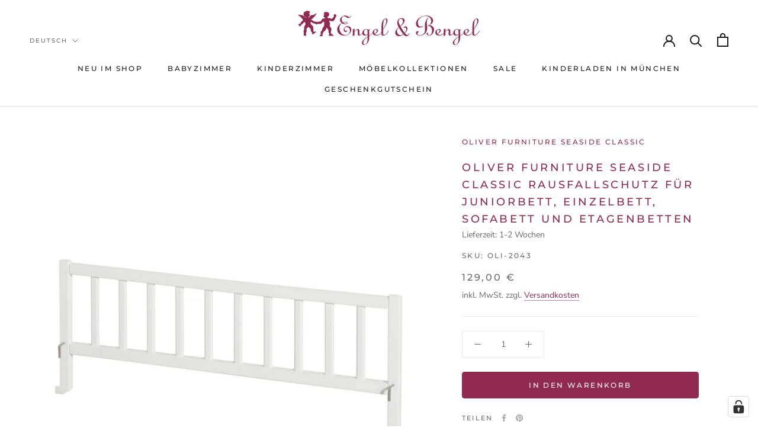

--- FILE ---
content_type: text/html; charset=utf-8
request_url: https://www.engelundbengel.com/products/oliver-furniture-seaside-classic-rausfallschutz-fur-juniorbett-einzelbett-sofabett-und-etagenbetten
body_size: 39709
content:
<!doctype html>
<html class="no-js" lang="de">
  <head>
    
<!-- Google Tag Manager -->
<script>(function(w,d,s,l,i){w[l]=w[l]||[];w[l].push({'gtm.start':
new Date().getTime(),event:'gtm.js'});var f=d.getElementsByTagName(s)[0],
j=d.createElement(s),dl=l!='dataLayer'?'&l='+l:'';j.async=true;j.src=
'https://www.googletagmanager.com/gtm.js?id='+i+dl;f.parentNode.insertBefore(j,f);
})(window,document,'script','dataLayer','GTM-5R3L5V');</script>
<!-- End Google Tag Manager -->
    
    <meta charset="utf-8"> 
    <meta http-equiv="X-UA-Compatible" content="IE=edge,chrome=1">
    <meta name="viewport" content="width=device-width, initial-scale=1.0, height=device-height, minimum-scale=1.0, maximum-scale=1.0">
    <meta name="theme-color" content="">
    <title>
      Oliver Furniture Seaside Classic Rausfallschutz für Juniorbett
    </title><meta name="description" content="Um unruhigen Schläfern in der Nacht optimalen Schutz zu bieten, gibt es den praktischen Rausfallschutz für das Classic Juniorbett, Classic Einzelbett."><link rel="canonical" href="https://www.engelundbengel.com/products/oliver-furniture-seaside-classic-rausfallschutz-fur-juniorbett-einzelbett-sofabett-und-etagenbetten"><link rel="shortcut icon" href="//www.engelundbengel.com/cdn/shop/files/engel_bengel_signet_96x.png?v=1664206079" type="image/png"><meta property="og:type" content="product">
  <meta property="og:title" content="Oliver Furniture Seaside Classic Rausfallschutz für Juniorbett, Einzelbett, Sofabett und Etagenbetten"><meta property="og:image" content="http://www.engelundbengel.com/cdn/shop/products/378113cd9866464816.1fa3567fabd880378113cd9866464816.79323cfcbff739ebbc7f30f19d35b252.oliver-furniture-rausfallschutz-seaside.jpg?v=1663984338">
    <meta property="og:image:secure_url" content="https://www.engelundbengel.com/cdn/shop/products/378113cd9866464816.1fa3567fabd880378113cd9866464816.79323cfcbff739ebbc7f30f19d35b252.oliver-furniture-rausfallschutz-seaside.jpg?v=1663984338">
    <meta property="og:image:width" content="1500">
    <meta property="og:image:height" content="1500"><meta property="product:price:amount" content="129,00">
  <meta property="product:price:currency" content="EUR"><meta property="og:description" content="Um unruhigen Schläfern in der Nacht optimalen Schutz zu bieten, gibt es den praktischen Rausfallschutz für das Classic Juniorbett, Classic Einzelbett."><meta property="og:url" content="https://www.engelundbengel.com/products/oliver-furniture-seaside-classic-rausfallschutz-fur-juniorbett-einzelbett-sofabett-und-etagenbetten">
<meta property="og:site_name" content="Engel &amp; Bengel GmbH"><meta name="twitter:card" content="summary"><meta name="twitter:title" content="Oliver Furniture Seaside Classic Rausfallschutz für Juniorbett, Einzelbett, Sofabett und Etagenbetten">
  <meta name="twitter:description" content="Um unruhigen Schläfern in der Nacht optimalen Schutz zu bieten, gibt es den praktischen Rausfallschutz für das Classic Juniorbett, Classic Einzelbett, Classic Sofabett, Classic Etagenbett mit schräger Leiter und das Classic Etagenbett mit gerader Leiter. So können Kinder, die schon zu groß für das Kinderbett sind, wohlbehütet und sicher schlafen. Robust gearbeitet und einfach zu montieren.">
  <meta name="twitter:image" content="https://www.engelundbengel.com/cdn/shop/products/378113cd9866464816.1fa3567fabd880378113cd9866464816.79323cfcbff739ebbc7f30f19d35b252.oliver-furniture-rausfallschutz-seaside_600x600_crop_center.jpg?v=1663984338">
    <style>
  @font-face {
  font-family: Montserrat;
  font-weight: 500;
  font-style: normal;
  font-display: fallback;
  src: url("//www.engelundbengel.com/cdn/fonts/montserrat/montserrat_n5.07ef3781d9c78c8b93c98419da7ad4fbeebb6635.woff2") format("woff2"),
       url("//www.engelundbengel.com/cdn/fonts/montserrat/montserrat_n5.adf9b4bd8b0e4f55a0b203cdd84512667e0d5e4d.woff") format("woff");
}

  @font-face {
  font-family: "Nunito Sans";
  font-weight: 400;
  font-style: normal;
  font-display: fallback;
  src: url("//www.engelundbengel.com/cdn/fonts/nunito_sans/nunitosans_n4.0276fe080df0ca4e6a22d9cb55aed3ed5ba6b1da.woff2") format("woff2"),
       url("//www.engelundbengel.com/cdn/fonts/nunito_sans/nunitosans_n4.b4964bee2f5e7fd9c3826447e73afe2baad607b7.woff") format("woff");
}


  @font-face {
  font-family: "Nunito Sans";
  font-weight: 700;
  font-style: normal;
  font-display: fallback;
  src: url("//www.engelundbengel.com/cdn/fonts/nunito_sans/nunitosans_n7.25d963ed46da26098ebeab731e90d8802d989fa5.woff2") format("woff2"),
       url("//www.engelundbengel.com/cdn/fonts/nunito_sans/nunitosans_n7.d32e3219b3d2ec82285d3027bd673efc61a996c8.woff") format("woff");
}

  @font-face {
  font-family: "Nunito Sans";
  font-weight: 400;
  font-style: italic;
  font-display: fallback;
  src: url("//www.engelundbengel.com/cdn/fonts/nunito_sans/nunitosans_i4.6e408730afac1484cf297c30b0e67c86d17fc586.woff2") format("woff2"),
       url("//www.engelundbengel.com/cdn/fonts/nunito_sans/nunitosans_i4.c9b6dcbfa43622b39a5990002775a8381942ae38.woff") format("woff");
}

  @font-face {
  font-family: "Nunito Sans";
  font-weight: 700;
  font-style: italic;
  font-display: fallback;
  src: url("//www.engelundbengel.com/cdn/fonts/nunito_sans/nunitosans_i7.8c1124729eec046a321e2424b2acf328c2c12139.woff2") format("woff2"),
       url("//www.engelundbengel.com/cdn/fonts/nunito_sans/nunitosans_i7.af4cda04357273e0996d21184432bcb14651a64d.woff") format("woff");
}


  :root {
    --heading-font-family : Montserrat, sans-serif;
    --heading-font-weight : 500;
    --heading-font-style  : normal;

    --text-font-family : "Nunito Sans", sans-serif;
    --text-font-weight : 400;
    --text-font-style  : normal;

    --base-text-font-size   : 14px;
    --default-text-font-size: 14px;--background          : #ffffff;
    --background-rgb      : 255, 255, 255;
    --light-background    : #ffffff;
    --light-background-rgb: 255, 255, 255;
    --heading-color       : #902a51;
    --text-color          : #6a6a6a;
    --text-color-rgb      : 106, 106, 106;
    --text-color-light    : #6a6a6a;
    --text-color-light-rgb: 106, 106, 106;
    --link-color          : #902a51;
    --link-color-rgb      : 144, 42, 81;
    --border-color        : #e9e9e9;
    --border-color-rgb    : 233, 233, 233;

    --button-background    : #902a51;
    --button-background-rgb: 144, 42, 81;
    --button-text-color    : #ffffff;

    --header-background       : #ffffff;
    --header-heading-color    : #1c1b1b;
    --header-light-text-color : #6a6a6a;
    --header-border-color     : #dddddd;

    --footer-background    : #efefef;
    --footer-text-color    : #6a6a6a;
    --footer-heading-color : #902a51;
    --footer-border-color  : #dbdbdb;

    --navigation-background      : #ffffff;
    --navigation-background-rgb  : 255, 255, 255;
    --navigation-text-color      : #6a6a6a;
    --navigation-text-color-light: rgba(106, 106, 106, 0.5);
    --navigation-border-color    : rgba(106, 106, 106, 0.25);

    --newsletter-popup-background     : #efefef;
    --newsletter-popup-text-color     : #902a51;
    --newsletter-popup-text-color-rgb : 144, 42, 81;

    --secondary-elements-background       : #1c1b1b;
    --secondary-elements-background-rgb   : 28, 27, 27;
    --secondary-elements-text-color       : #ffffff;
    --secondary-elements-text-color-light : rgba(255, 255, 255, 0.5);
    --secondary-elements-border-color     : rgba(255, 255, 255, 0.25);

    --product-sale-price-color    : #902a51;
    --product-sale-price-color-rgb: 144, 42, 81;
    --product-star-rating: #f6a429;

    /* Shopify related variables */
    --payment-terms-background-color: #ffffff;

    /* Products */

    --horizontal-spacing-four-products-per-row: 60px;
        --horizontal-spacing-two-products-per-row : 60px;

    --vertical-spacing-four-products-per-row: 60px;
        --vertical-spacing-two-products-per-row : 75px;

    /* Animation */
    --drawer-transition-timing: cubic-bezier(0.645, 0.045, 0.355, 1);
    --header-base-height: 80px; /* We set a default for browsers that do not support CSS variables */

    /* Cursors */
    --cursor-zoom-in-svg    : url(//www.engelundbengel.com/cdn/shop/t/67/assets/cursor-zoom-in.svg?v=42592728746451551171768224745);
    --cursor-zoom-in-2x-svg : url(//www.engelundbengel.com/cdn/shop/t/67/assets/cursor-zoom-in-2x.svg?v=53537271390570190311768224745);
  }
</style>

<script>
  // IE11 does not have support for CSS variables, so we have to polyfill them
  if (!(((window || {}).CSS || {}).supports && window.CSS.supports('(--a: 0)'))) {
    const script = document.createElement('script');
    script.type = 'text/javascript';
    script.src = 'https://cdn.jsdelivr.net/npm/css-vars-ponyfill@2';
    script.onload = function() {
      cssVars({});
    };

    document.getElementsByTagName('head')[0].appendChild(script);
  }
</script>
    <script>window.performance && window.performance.mark && window.performance.mark('shopify.content_for_header.start');</script><meta name="google-site-verification" content="IuZnZ2ikZsjWQ0KRhivCeNs8Xon9OtEohK3t0OXxrAE">
<meta id="shopify-digital-wallet" name="shopify-digital-wallet" content="/60210512098/digital_wallets/dialog">
<meta name="shopify-checkout-api-token" content="6d7cee3d3bc90e9019f10a4e1eb8a7b6">
<meta id="in-context-paypal-metadata" data-shop-id="60210512098" data-venmo-supported="false" data-environment="production" data-locale="de_DE" data-paypal-v4="true" data-currency="EUR">
<link rel="alternate" hreflang="x-default" href="https://www.engelundbengel.com/products/oliver-furniture-seaside-classic-rausfallschutz-fur-juniorbett-einzelbett-sofabett-und-etagenbetten">
<link rel="alternate" hreflang="de" href="https://www.engelundbengel.com/products/oliver-furniture-seaside-classic-rausfallschutz-fur-juniorbett-einzelbett-sofabett-und-etagenbetten">
<link rel="alternate" hreflang="en" href="https://www.engelundbengel.com/en/products/oliver-furniture-seaside-classic-rausfallschutz-fur-juniorbett-einzelbett-sofabett-und-etagenbetten">
<link rel="alternate" type="application/json+oembed" href="https://www.engelundbengel.com/products/oliver-furniture-seaside-classic-rausfallschutz-fur-juniorbett-einzelbett-sofabett-und-etagenbetten.oembed">
<script async="async" src="/checkouts/internal/preloads.js?locale=de-DE"></script>
<script id="apple-pay-shop-capabilities" type="application/json">{"shopId":60210512098,"countryCode":"DE","currencyCode":"EUR","merchantCapabilities":["supports3DS"],"merchantId":"gid:\/\/shopify\/Shop\/60210512098","merchantName":"Engel \u0026 Bengel GmbH","requiredBillingContactFields":["postalAddress","email","phone"],"requiredShippingContactFields":["postalAddress","email","phone"],"shippingType":"shipping","supportedNetworks":["visa","maestro","masterCard","amex"],"total":{"type":"pending","label":"Engel \u0026 Bengel GmbH","amount":"1.00"},"shopifyPaymentsEnabled":true,"supportsSubscriptions":true}</script>
<script id="shopify-features" type="application/json">{"accessToken":"6d7cee3d3bc90e9019f10a4e1eb8a7b6","betas":["rich-media-storefront-analytics"],"domain":"www.engelundbengel.com","predictiveSearch":true,"shopId":60210512098,"locale":"de"}</script>
<script>var Shopify = Shopify || {};
Shopify.shop = "engelundbengel.myshopify.com";
Shopify.locale = "de";
Shopify.currency = {"active":"EUR","rate":"1.0"};
Shopify.country = "DE";
Shopify.theme = {"name":"Kopie von 02.12.2025 - prestige theme ","id":192603914577,"schema_name":"Prestige","schema_version":"6.0.0","theme_store_id":855,"role":"main"};
Shopify.theme.handle = "null";
Shopify.theme.style = {"id":null,"handle":null};
Shopify.cdnHost = "www.engelundbengel.com/cdn";
Shopify.routes = Shopify.routes || {};
Shopify.routes.root = "/";</script>
<script type="module">!function(o){(o.Shopify=o.Shopify||{}).modules=!0}(window);</script>
<script>!function(o){function n(){var o=[];function n(){o.push(Array.prototype.slice.apply(arguments))}return n.q=o,n}var t=o.Shopify=o.Shopify||{};t.loadFeatures=n(),t.autoloadFeatures=n()}(window);</script>
<script id="shop-js-analytics" type="application/json">{"pageType":"product"}</script>
<script defer="defer" async type="module" src="//www.engelundbengel.com/cdn/shopifycloud/shop-js/modules/v2/client.init-shop-cart-sync_HUjMWWU5.de.esm.js"></script>
<script defer="defer" async type="module" src="//www.engelundbengel.com/cdn/shopifycloud/shop-js/modules/v2/chunk.common_QpfDqRK1.esm.js"></script>
<script type="module">
  await import("//www.engelundbengel.com/cdn/shopifycloud/shop-js/modules/v2/client.init-shop-cart-sync_HUjMWWU5.de.esm.js");
await import("//www.engelundbengel.com/cdn/shopifycloud/shop-js/modules/v2/chunk.common_QpfDqRK1.esm.js");

  window.Shopify.SignInWithShop?.initShopCartSync?.({"fedCMEnabled":true,"windoidEnabled":true});

</script>
<script>(function() {
  var isLoaded = false;
  function asyncLoad() {
    if (isLoaded) return;
    isLoaded = true;
    var urls = ["https:\/\/dr4qe3ddw9y32.cloudfront.net\/awin-shopify-integration-code.js?aid=14391\u0026s2s=\u0026v=shopifyApp_2.0.9\u0026ts=1664270505413\u0026shop=engelundbengel.myshopify.com"];
    for (var i = 0; i < urls.length; i++) {
      var s = document.createElement('script');
      s.type = 'text/javascript';
      s.async = true;
      s.src = urls[i];
      var x = document.getElementsByTagName('script')[0];
      x.parentNode.insertBefore(s, x);
    }
  };
  if(window.attachEvent) {
    window.attachEvent('onload', asyncLoad);
  } else {
    window.addEventListener('load', asyncLoad, false);
  }
})();</script>
<script id="__st">var __st={"a":60210512098,"offset":3600,"reqid":"91e6ef74-b108-499a-b5b1-c232c79b7ffd-1768672160","pageurl":"www.engelundbengel.com\/products\/oliver-furniture-seaside-classic-rausfallschutz-fur-juniorbett-einzelbett-sofabett-und-etagenbetten","u":"d04fcc40553d","p":"product","rtyp":"product","rid":7893162098914};</script>
<script>window.ShopifyPaypalV4VisibilityTracking = true;</script>
<script id="captcha-bootstrap">!function(){'use strict';const t='contact',e='account',n='new_comment',o=[[t,t],['blogs',n],['comments',n],[t,'customer']],c=[[e,'customer_login'],[e,'guest_login'],[e,'recover_customer_password'],[e,'create_customer']],r=t=>t.map((([t,e])=>`form[action*='/${t}']:not([data-nocaptcha='true']) input[name='form_type'][value='${e}']`)).join(','),a=t=>()=>t?[...document.querySelectorAll(t)].map((t=>t.form)):[];function s(){const t=[...o],e=r(t);return a(e)}const i='password',u='form_key',d=['recaptcha-v3-token','g-recaptcha-response','h-captcha-response',i],f=()=>{try{return window.sessionStorage}catch{return}},m='__shopify_v',_=t=>t.elements[u];function p(t,e,n=!1){try{const o=window.sessionStorage,c=JSON.parse(o.getItem(e)),{data:r}=function(t){const{data:e,action:n}=t;return t[m]||n?{data:e,action:n}:{data:t,action:n}}(c);for(const[e,n]of Object.entries(r))t.elements[e]&&(t.elements[e].value=n);n&&o.removeItem(e)}catch(o){console.error('form repopulation failed',{error:o})}}const l='form_type',E='cptcha';function T(t){t.dataset[E]=!0}const w=window,h=w.document,L='Shopify',v='ce_forms',y='captcha';let A=!1;((t,e)=>{const n=(g='f06e6c50-85a8-45c8-87d0-21a2b65856fe',I='https://cdn.shopify.com/shopifycloud/storefront-forms-hcaptcha/ce_storefront_forms_captcha_hcaptcha.v1.5.2.iife.js',D={infoText:'Durch hCaptcha geschützt',privacyText:'Datenschutz',termsText:'Allgemeine Geschäftsbedingungen'},(t,e,n)=>{const o=w[L][v],c=o.bindForm;if(c)return c(t,g,e,D).then(n);var r;o.q.push([[t,g,e,D],n]),r=I,A||(h.body.append(Object.assign(h.createElement('script'),{id:'captcha-provider',async:!0,src:r})),A=!0)});var g,I,D;w[L]=w[L]||{},w[L][v]=w[L][v]||{},w[L][v].q=[],w[L][y]=w[L][y]||{},w[L][y].protect=function(t,e){n(t,void 0,e),T(t)},Object.freeze(w[L][y]),function(t,e,n,w,h,L){const[v,y,A,g]=function(t,e,n){const i=e?o:[],u=t?c:[],d=[...i,...u],f=r(d),m=r(i),_=r(d.filter((([t,e])=>n.includes(e))));return[a(f),a(m),a(_),s()]}(w,h,L),I=t=>{const e=t.target;return e instanceof HTMLFormElement?e:e&&e.form},D=t=>v().includes(t);t.addEventListener('submit',(t=>{const e=I(t);if(!e)return;const n=D(e)&&!e.dataset.hcaptchaBound&&!e.dataset.recaptchaBound,o=_(e),c=g().includes(e)&&(!o||!o.value);(n||c)&&t.preventDefault(),c&&!n&&(function(t){try{if(!f())return;!function(t){const e=f();if(!e)return;const n=_(t);if(!n)return;const o=n.value;o&&e.removeItem(o)}(t);const e=Array.from(Array(32),(()=>Math.random().toString(36)[2])).join('');!function(t,e){_(t)||t.append(Object.assign(document.createElement('input'),{type:'hidden',name:u})),t.elements[u].value=e}(t,e),function(t,e){const n=f();if(!n)return;const o=[...t.querySelectorAll(`input[type='${i}']`)].map((({name:t})=>t)),c=[...d,...o],r={};for(const[a,s]of new FormData(t).entries())c.includes(a)||(r[a]=s);n.setItem(e,JSON.stringify({[m]:1,action:t.action,data:r}))}(t,e)}catch(e){console.error('failed to persist form',e)}}(e),e.submit())}));const S=(t,e)=>{t&&!t.dataset[E]&&(n(t,e.some((e=>e===t))),T(t))};for(const o of['focusin','change'])t.addEventListener(o,(t=>{const e=I(t);D(e)&&S(e,y())}));const B=e.get('form_key'),M=e.get(l),P=B&&M;t.addEventListener('DOMContentLoaded',(()=>{const t=y();if(P)for(const e of t)e.elements[l].value===M&&p(e,B);[...new Set([...A(),...v().filter((t=>'true'===t.dataset.shopifyCaptcha))])].forEach((e=>S(e,t)))}))}(h,new URLSearchParams(w.location.search),n,t,e,['guest_login'])})(!0,!0)}();</script>
<script integrity="sha256-4kQ18oKyAcykRKYeNunJcIwy7WH5gtpwJnB7kiuLZ1E=" data-source-attribution="shopify.loadfeatures" defer="defer" src="//www.engelundbengel.com/cdn/shopifycloud/storefront/assets/storefront/load_feature-a0a9edcb.js" crossorigin="anonymous"></script>
<script data-source-attribution="shopify.dynamic_checkout.dynamic.init">var Shopify=Shopify||{};Shopify.PaymentButton=Shopify.PaymentButton||{isStorefrontPortableWallets:!0,init:function(){window.Shopify.PaymentButton.init=function(){};var t=document.createElement("script");t.src="https://www.engelundbengel.com/cdn/shopifycloud/portable-wallets/latest/portable-wallets.de.js",t.type="module",document.head.appendChild(t)}};
</script>
<script data-source-attribution="shopify.dynamic_checkout.buyer_consent">
  function portableWalletsHideBuyerConsent(e){var t=document.getElementById("shopify-buyer-consent"),n=document.getElementById("shopify-subscription-policy-button");t&&n&&(t.classList.add("hidden"),t.setAttribute("aria-hidden","true"),n.removeEventListener("click",e))}function portableWalletsShowBuyerConsent(e){var t=document.getElementById("shopify-buyer-consent"),n=document.getElementById("shopify-subscription-policy-button");t&&n&&(t.classList.remove("hidden"),t.removeAttribute("aria-hidden"),n.addEventListener("click",e))}window.Shopify?.PaymentButton&&(window.Shopify.PaymentButton.hideBuyerConsent=portableWalletsHideBuyerConsent,window.Shopify.PaymentButton.showBuyerConsent=portableWalletsShowBuyerConsent);
</script>
<script data-source-attribution="shopify.dynamic_checkout.cart.bootstrap">document.addEventListener("DOMContentLoaded",(function(){function t(){return document.querySelector("shopify-accelerated-checkout-cart, shopify-accelerated-checkout")}if(t())Shopify.PaymentButton.init();else{new MutationObserver((function(e,n){t()&&(Shopify.PaymentButton.init(),n.disconnect())})).observe(document.body,{childList:!0,subtree:!0})}}));
</script>
<link id="shopify-accelerated-checkout-styles" rel="stylesheet" media="screen" href="https://www.engelundbengel.com/cdn/shopifycloud/portable-wallets/latest/accelerated-checkout-backwards-compat.css" crossorigin="anonymous">
<style id="shopify-accelerated-checkout-cart">
        #shopify-buyer-consent {
  margin-top: 1em;
  display: inline-block;
  width: 100%;
}

#shopify-buyer-consent.hidden {
  display: none;
}

#shopify-subscription-policy-button {
  background: none;
  border: none;
  padding: 0;
  text-decoration: underline;
  font-size: inherit;
  cursor: pointer;
}

#shopify-subscription-policy-button::before {
  box-shadow: none;
}

      </style>

<script>window.performance && window.performance.mark && window.performance.mark('shopify.content_for_header.end');</script>
    <link rel="stylesheet" href="//www.engelundbengel.com/cdn/shop/t/67/assets/theme.css?v=123778547586393062981768224729">
    <script>// This allows to expose several variables to the global scope, to be used in scripts
      window.theme = {
        pageType: "product",
        moneyFormat: "{{amount_with_comma_separator}} €",
        moneyWithCurrencyFormat: "{{amount_with_comma_separator}} €",
        currencyCodeEnabled: false,
        productImageSize: "natural",
        searchMode: "product,article,page",
        showPageTransition: true,
        showElementStaggering: false,
        showImageZooming: true
      };
      window.routes = {
        rootUrl: "\/",
        rootUrlWithoutSlash: '',
        cartUrl: "\/cart",
        cartAddUrl: "\/cart\/add",
        cartChangeUrl: "\/cart\/change",
        searchUrl: "\/search",
        productRecommendationsUrl: "\/recommendations\/products"
      };
      window.languages = {
        cartAddNote: "Bestellnotiz hinzufügen 📋",
        cartEditNote: "Bestellnotiz bearbeiten",
        productImageLoadingError: "Dieses Bild konnte nicht geladen werden. Bitte versuche die Seite neu zu laden.",
        productFormAddToCart: "In den Warenkorb",
        productFormUnavailable: "Nicht verfügbar",
        productFormSoldOut: "Ausverkauft",
        shippingEstimatorOneResult: "1 Option verfügbar:",
        shippingEstimatorMoreResults: "{{count}} Optionen verfügbar:",
        shippingEstimatorNoResults: "Es konnte kein Versand gefunden werden"
      };
      window.lazySizesConfig = {
        loadHidden: false,
        hFac: 0.5,
        expFactor: 2,
        ricTimeout: 150,
        lazyClass: 'Image--lazyLoad',
        loadingClass: 'Image--lazyLoading',
        loadedClass: 'Image--lazyLoaded'
      };
      document.documentElement.className = document.documentElement.className.replace('no-js', 'js');
      document.documentElement.style.setProperty('--window-height', window.innerHeight + 'px');
      // We do a quick detection of some features (we could use Modernizr but for so little...)
      (function() {
        document.documentElement.className += ((window.CSS && window.CSS.supports('(position: sticky) or (position: -webkit-sticky)')) ? ' supports-sticky' : ' no-supports-sticky');
        document.documentElement.className += (window.matchMedia('(-moz-touch-enabled: 1), (hover: none)')).matches ? ' no-supports-hover' : ' supports-hover';
      }());
      
    </script>
    <script src="//www.engelundbengel.com/cdn/shop/t/67/assets/lazysizes.min.js?v=174358363404432586981768224725" async></script><script src="//www.engelundbengel.com/cdn/shop/t/67/assets/libs.min.js?v=26178543184394469741768224726" defer></script>
    <script src="//www.engelundbengel.com/cdn/shop/t/67/assets/theme.js?v=180602338157474374011768224731" defer></script>
    <script src="//www.engelundbengel.com/cdn/shop/t/67/assets/custom.js?v=183944157590872491501768224724" defer></script>
    <script>
      (function () {
        window.onpageshow = function() {
          if (window.theme.showPageTransition) {
            var pageTransition = document.querySelector('.PageTransition');
            if (pageTransition) {
              pageTransition.style.visibility = 'visible';
              pageTransition.style.opacity = '0';
            }
          }
          // When the page is loaded from the cache, we have to reload the cart content
          document.documentElement.dispatchEvent(new CustomEvent('cart:refresh', {
            bubbles: true
          }));
        };
      })();
    </script>
    
  <script type="application/ld+json">
  {
    "@context": "http://schema.org",
    "@type": "Product",
    "offers": [{
          "@type": "Offer",
          "name": "Default Title",
          "availability":"https://schema.org/InStock",
          "price": 129.0,
          "priceCurrency": "EUR",
          "priceValidUntil": "2030-01-01","sku": "oli-2043","url": "/products/oliver-furniture-seaside-classic-rausfallschutz-fur-juniorbett-einzelbett-sofabett-und-etagenbetten?variant=43426798010594"
        }
],
      "gtin13": "5711692312214",
      "productId": "5711692312214",
    "brand": {
      "name": "Oliver Furniture Seaside Classic"
    },
    "name": "Oliver Furniture Seaside Classic Rausfallschutz für Juniorbett, Einzelbett, Sofabett und Etagenbetten",
    "description": "Um unruhigen Schläfern in der Nacht optimalen Schutz zu bieten, gibt es den praktischen Rausfallschutz für das Classic Juniorbett, Classic Einzelbett, Classic Sofabett, Classic Etagenbett mit schräger Leiter und das Classic Etagenbett mit gerader Leiter. So können Kinder, die schon zu groß für das Kinderbett sind, wohlbehütet und sicher schlafen. Robust gearbeitet und einfach zu montieren.",
    "category": "Kindermöbel",
    "url": "/products/oliver-furniture-seaside-classic-rausfallschutz-fur-juniorbett-einzelbett-sofabett-und-etagenbetten",
    "sku": "oli-2043",
    "image": {
      "@type": "ImageObject",
      "url": "https://www.engelundbengel.com/cdn/shop/products/378113cd9866464816.1fa3567fabd880378113cd9866464816.79323cfcbff739ebbc7f30f19d35b252.oliver-furniture-rausfallschutz-seaside_1024x.jpg?v=1663984338",
      "image": "https://www.engelundbengel.com/cdn/shop/products/378113cd9866464816.1fa3567fabd880378113cd9866464816.79323cfcbff739ebbc7f30f19d35b252.oliver-furniture-rausfallschutz-seaside_1024x.jpg?v=1663984338",
      "name": "Oliver Furniture Seaside Classic Rausfallschutz für Juniorbett, Einzelbett, Sofabett und Etagenbetten",
      "width": "1024",
      "height": "1024"
    }
  }
  </script>



  <script type="application/ld+json">
  {
    "@context": "http://schema.org",
    "@type": "BreadcrumbList",
  "itemListElement": [{
      "@type": "ListItem",
      "position": 1,
      "name": "Home",
      "item": "https://www.engelundbengel.com"
    },{
          "@type": "ListItem",
          "position": 2,
          "name": "Oliver Furniture Seaside Classic Rausfallschutz für Juniorbett, Einzelbett, Sofabett und Etagenbetten",
          "item": "https://www.engelundbengel.com/products/oliver-furniture-seaside-classic-rausfallschutz-fur-juniorbett-einzelbett-sofabett-und-etagenbetten"
        }]
  }
  </script>

    

  <meta name="google-site-verification" content="PS0Vlph6ptEdpY0sQa5ljdmUi9nV_YgiuP9ewii5_bg" />
  <meta name="google-site-verification" content="vMb6G6rgNkWgEdRw5SrYWkO-wQWLSC8kELflsirfG6Q" />
  

    <meta name="google-site-verification" content="jSnGPGXHwZQJ20eBaEYzMoFUnLFOpcx3buxpyiDQQFg" />
  <!-- BEGIN app block: shopify://apps/complianz-gdpr-cookie-consent/blocks/bc-block/e49729f0-d37d-4e24-ac65-e0e2f472ac27 -->

    
    
    
<link id='complianz-css' rel="stylesheet" href=https://cdn.shopify.com/extensions/019a2fb2-ee57-75e6-ac86-acfd14822c1d/gdpr-legal-cookie-74/assets/complainz.css media="print" onload="this.media='all'">
    <style>
        #Compliance-iframe.Compliance-iframe-branded > div.purposes-header,
        #Compliance-iframe.Compliance-iframe-branded > div.cmplc-cmp-header,
        #purposes-container > div.purposes-header,
        #Compliance-cs-banner .Compliance-cs-brand {
            background-color: #ffffff !important;
            color: #000000!important;
        }
        #Compliance-iframe.Compliance-iframe-branded .purposes-header .cmplc-btn-cp ,
        #Compliance-iframe.Compliance-iframe-branded .purposes-header .cmplc-btn-cp:hover,
        #Compliance-iframe.Compliance-iframe-branded .purposes-header .cmplc-btn-back:hover  {
            background-color: #ffffff !important;
            opacity: 1 !important;
        }
        #Compliance-cs-banner .cmplc-toggle .cmplc-toggle-label {
            color: #ffffff!important;
        }
        #Compliance-iframe.Compliance-iframe-branded .purposes-header .cmplc-btn-cp:hover,
        #Compliance-iframe.Compliance-iframe-branded .purposes-header .cmplc-btn-back:hover {
            background-color: #000000!important;
            color: #ffffff!important;
        }
        #Compliance-cs-banner #Compliance-cs-title {
            font-size: 14px !important;
        }
        #Compliance-cs-banner .Compliance-cs-content,
        #Compliance-cs-title,
        .cmplc-toggle-checkbox.granular-control-checkbox span {
            background-color: #ffffff !important;
            color: #000000 !important;
            font-size: 14px !important;
        }
        #Compliance-cs-banner .Compliance-cs-close-btn {
            font-size: 14px !important;
            background-color: #ffffff !important;
        }
        #Compliance-cs-banner .Compliance-cs-opt-group {
            color: #ffffff !important;
        }
        #Compliance-cs-banner .Compliance-cs-opt-group button,
        .Compliance-alert button.Compliance-button-cancel {
            background-color: #902951!important;
            color: #ffffff!important;
        }
        #Compliance-cs-banner .Compliance-cs-opt-group button.Compliance-cs-accept-btn,
        #Compliance-cs-banner .Compliance-cs-opt-group button.Compliance-cs-btn-primary,
        .Compliance-alert button.Compliance-button-confirm {
            background-color: #902951 !important;
            color: #ffffff !important;
        }
        #Compliance-cs-banner .Compliance-cs-opt-group button.Compliance-cs-reject-btn {
            background-color: #902951!important;
            color: #ffffff!important;
        }

        #Compliance-cs-banner .Compliance-banner-content button {
            cursor: pointer !important;
            color: currentColor !important;
            text-decoration: underline !important;
            border: none !important;
            background-color: transparent !important;
            font-size: 100% !important;
            padding: 0 !important;
        }

        #Compliance-cs-banner .Compliance-cs-opt-group button {
            border-radius: 4px !important;
            padding-block: 10px !important;
        }
        @media (min-width: 640px) {
            #Compliance-cs-banner.Compliance-cs-default-floating:not(.Compliance-cs-top):not(.Compliance-cs-center) .Compliance-cs-container, #Compliance-cs-banner.Compliance-cs-default-floating:not(.Compliance-cs-bottom):not(.Compliance-cs-center) .Compliance-cs-container, #Compliance-cs-banner.Compliance-cs-default-floating.Compliance-cs-center:not(.Compliance-cs-top):not(.Compliance-cs-bottom) .Compliance-cs-container {
                width: 560px !important;
            }
            #Compliance-cs-banner.Compliance-cs-default-floating:not(.Compliance-cs-top):not(.Compliance-cs-center) .Compliance-cs-opt-group, #Compliance-cs-banner.Compliance-cs-default-floating:not(.Compliance-cs-bottom):not(.Compliance-cs-center) .Compliance-cs-opt-group, #Compliance-cs-banner.Compliance-cs-default-floating.Compliance-cs-center:not(.Compliance-cs-top):not(.Compliance-cs-bottom) .Compliance-cs-opt-group {
                flex-direction: row !important;
            }
            #Compliance-cs-banner .Compliance-cs-opt-group button:not(:last-of-type),
            #Compliance-cs-banner .Compliance-cs-opt-group button {
                margin-right: 4px !important;
            }
            #Compliance-cs-banner .Compliance-cs-container .Compliance-cs-brand {
                position: absolute !important;
                inset-block-start: 6px;
            }
        }
        #Compliance-cs-banner.Compliance-cs-default-floating:not(.Compliance-cs-top):not(.Compliance-cs-center) .Compliance-cs-opt-group > div, #Compliance-cs-banner.Compliance-cs-default-floating:not(.Compliance-cs-bottom):not(.Compliance-cs-center) .Compliance-cs-opt-group > div, #Compliance-cs-banner.Compliance-cs-default-floating.Compliance-cs-center:not(.Compliance-cs-top):not(.Compliance-cs-bottom) .Compliance-cs-opt-group > div {
            flex-direction: row-reverse;
            width: 100% !important;
        }

        .Compliance-cs-brand-badge-outer, .Compliance-cs-brand-badge, #Compliance-cs-banner.Compliance-cs-default-floating.Compliance-cs-bottom .Compliance-cs-brand-badge-outer,
        #Compliance-cs-banner.Compliance-cs-default.Compliance-cs-bottom .Compliance-cs-brand-badge-outer,
        #Compliance-cs-banner.Compliance-cs-default:not(.Compliance-cs-left) .Compliance-cs-brand-badge-outer,
        #Compliance-cs-banner.Compliance-cs-default-floating:not(.Compliance-cs-left) .Compliance-cs-brand-badge-outer {
            display: none !important
        }

        #Compliance-cs-banner:not(.Compliance-cs-top):not(.Compliance-cs-bottom) .Compliance-cs-container.Compliance-cs-themed {
            flex-direction: row !important;
        }

        #Compliance-cs-banner #Compliance-cs-title,
        #Compliance-cs-banner #Compliance-cs-custom-title {
            justify-self: center !important;
            font-size: 14px !important;
            font-family: -apple-system,sans-serif !important;
            margin-inline: auto !important;
            width: 55% !important;
            text-align: center;
            font-weight: 600;
            visibility: unset;
        }

        @media (max-width: 640px) {
            #Compliance-cs-banner #Compliance-cs-title,
            #Compliance-cs-banner #Compliance-cs-custom-title {
                display: block;
            }
        }

        #Compliance-cs-banner .Compliance-cs-brand img {
            max-width: 110px !important;
            min-height: 32px !important;
        }
        #Compliance-cs-banner .Compliance-cs-container .Compliance-cs-brand {
            background: none !important;
            padding: 0px !important;
            margin-block-start:10px !important;
            margin-inline-start:16px !important;
        }

        #Compliance-cs-banner .Compliance-cs-opt-group button {
            padding-inline: 4px !important;
        }

    </style>
    
    
    
    

    <script type="text/javascript">
        function loadScript(src) {
            return new Promise((resolve, reject) => {
                const s = document.createElement("script");
                s.src = src;
                s.charset = "UTF-8";
                s.onload = resolve;
                s.onerror = reject;
                document.head.appendChild(s);
            });
        }

        function filterGoogleConsentModeURLs(domainsArray) {
            const googleConsentModeComplianzURls = [
                // 197, # Google Tag Manager:
                {"domain":"s.www.googletagmanager.com", "path":""},
                {"domain":"www.tagmanager.google.com", "path":""},
                {"domain":"www.googletagmanager.com", "path":""},
                {"domain":"googletagmanager.com", "path":""},
                {"domain":"tagassistant.google.com", "path":""},
                {"domain":"tagmanager.google.com", "path":""},

                // 2110, # Google Analytics 4:
                {"domain":"www.analytics.google.com", "path":""},
                {"domain":"www.google-analytics.com", "path":""},
                {"domain":"ssl.google-analytics.com", "path":""},
                {"domain":"google-analytics.com", "path":""},
                {"domain":"analytics.google.com", "path":""},
                {"domain":"region1.google-analytics.com", "path":""},
                {"domain":"region1.analytics.google.com", "path":""},
                {"domain":"*.google-analytics.com", "path":""},
                {"domain":"www.googletagmanager.com", "path":"/gtag/js?id=G"},
                {"domain":"googletagmanager.com", "path":"/gtag/js?id=UA"},
                {"domain":"www.googletagmanager.com", "path":"/gtag/js?id=UA"},
                {"domain":"googletagmanager.com", "path":"/gtag/js?id=G"},

                // 177, # Google Ads conversion tracking:
                {"domain":"googlesyndication.com", "path":""},
                {"domain":"media.admob.com", "path":""},
                {"domain":"gmodules.com", "path":""},
                {"domain":"ad.ytsa.net", "path":""},
                {"domain":"dartmotif.net", "path":""},
                {"domain":"dmtry.com", "path":""},
                {"domain":"go.channelintelligence.com", "path":""},
                {"domain":"googleusercontent.com", "path":""},
                {"domain":"googlevideo.com", "path":""},
                {"domain":"gvt1.com", "path":""},
                {"domain":"links.channelintelligence.com", "path":""},
                {"domain":"obrasilinteirojoga.com.br", "path":""},
                {"domain":"pcdn.tcgmsrv.net", "path":""},
                {"domain":"rdr.tag.channelintelligence.com", "path":""},
                {"domain":"static.googleadsserving.cn", "path":""},
                {"domain":"studioapi.doubleclick.com", "path":""},
                {"domain":"teracent.net", "path":""},
                {"domain":"ttwbs.channelintelligence.com", "path":""},
                {"domain":"wtb.channelintelligence.com", "path":""},
                {"domain":"youknowbest.com", "path":""},
                {"domain":"doubleclick.net", "path":""},
                {"domain":"redirector.gvt1.com", "path":""},

                //116, # Google Ads Remarketing
                {"domain":"googlesyndication.com", "path":""},
                {"domain":"media.admob.com", "path":""},
                {"domain":"gmodules.com", "path":""},
                {"domain":"ad.ytsa.net", "path":""},
                {"domain":"dartmotif.net", "path":""},
                {"domain":"dmtry.com", "path":""},
                {"domain":"go.channelintelligence.com", "path":""},
                {"domain":"googleusercontent.com", "path":""},
                {"domain":"googlevideo.com", "path":""},
                {"domain":"gvt1.com", "path":""},
                {"domain":"links.channelintelligence.com", "path":""},
                {"domain":"obrasilinteirojoga.com.br", "path":""},
                {"domain":"pcdn.tcgmsrv.net", "path":""},
                {"domain":"rdr.tag.channelintelligence.com", "path":""},
                {"domain":"static.googleadsserving.cn", "path":""},
                {"domain":"studioapi.doubleclick.com", "path":""},
                {"domain":"teracent.net", "path":""},
                {"domain":"ttwbs.channelintelligence.com", "path":""},
                {"domain":"wtb.channelintelligence.com", "path":""},
                {"domain":"youknowbest.com", "path":""},
                {"domain":"doubleclick.net", "path":""},
                {"domain":"redirector.gvt1.com", "path":""}
            ];

            if (!Array.isArray(domainsArray)) { 
                return [];
            }

            const blockedPairs = new Map();
            for (const rule of googleConsentModeComplianzURls) {
                if (!blockedPairs.has(rule.domain)) {
                    blockedPairs.set(rule.domain, new Set());
                }
                blockedPairs.get(rule.domain).add(rule.path);
            }

            return domainsArray.filter(item => {
                const paths = blockedPairs.get(item.d);
                return !(paths && paths.has(item.p));
            });
        }

        function setupAutoblockingByDomain() {
            // autoblocking by domain
            const autoblockByDomainArray = [];
            const prefixID = '10000' // to not get mixed with real metis ids
            let cmpBlockerDomains = []
            let cmpCmplcVendorsPurposes = {}
            let counter = 1
            for (const object of autoblockByDomainArray) {
                cmpBlockerDomains.push({
                    d: object.d,
                    p: object.path,
                    v: prefixID + counter,
                });
                counter++;
            }
            
            counter = 1
            for (const object of autoblockByDomainArray) {
                cmpCmplcVendorsPurposes[prefixID + counter] = object?.p ?? '1';
                counter++;
            }

            Object.defineProperty(window, "cmp_cmplc_vendors_purposes", {
                get() {
                    return cmpCmplcVendorsPurposes;
                },
                set(value) {
                    cmpCmplcVendorsPurposes = { ...cmpCmplcVendorsPurposes, ...value };
                }
            });
            const basicGmc = false;


            Object.defineProperty(window, "cmp_importblockerdomains", {
                get() {
                    if (basicGmc) {
                        return filterGoogleConsentModeURLs(cmpBlockerDomains);
                    }
                    return cmpBlockerDomains;
                },
                set(value) {
                    cmpBlockerDomains = [ ...cmpBlockerDomains, ...value ];
                }
            });
        }

        function enforceRejectionRecovery() {
            const base = (window._cmplc = window._cmplc || {});
            const featuresHolder = {};

            function lockFlagOn(holder) {
                const desc = Object.getOwnPropertyDescriptor(holder, 'rejection_recovery');
                if (!desc) {
                    Object.defineProperty(holder, 'rejection_recovery', {
                        get() { return true; },
                        set(_) { /* ignore */ },
                        enumerable: true,
                        configurable: false
                    });
                }
                return holder;
            }

            Object.defineProperty(base, 'csFeatures', {
                configurable: false,
                enumerable: true,
                get() {
                    return featuresHolder;
                },
                set(obj) {
                    if (obj && typeof obj === 'object') {
                        Object.keys(obj).forEach(k => {
                            if (k !== 'rejection_recovery') {
                                featuresHolder[k] = obj[k];
                            }
                        });
                    }
                    // we lock it, it won't try to redefine
                    lockFlagOn(featuresHolder);
                }
            });

            // Ensure an object is exposed even if read early
            if (!('csFeatures' in base)) {
                base.csFeatures = {};
            } else {
                // If someone already set it synchronously, merge and lock now.
                base.csFeatures = base.csFeatures;
            }
        }

        function splitDomains(joinedString) {
            if (!joinedString) {
                return []; // empty string -> empty array
            }
            return joinedString.split(";");
        }

        function setupWhitelist() {
            // Whitelist by domain:
            const whitelistString = "";
            const whitelist_array = [...splitDomains(whitelistString)];
            if (Array.isArray(window?.cmp_block_ignoredomains)) {
                window.cmp_block_ignoredomains = [...whitelist_array, ...window.cmp_block_ignoredomains];
            }
        }

        async function initCompliance() {
            const currentCsConfiguration = {"banner":{"acceptButtonDisplay":true,"rejectButtonDisplay":true,"customizeButtonDisplay":true,"position":"float-bottom-right","backgroundOverlay":false,"fontSize":"14px","content":"","title":"","hideTitle":false,"acceptButtonCaption":"","rejectButtonCaption":"","customizeButtonCaption":"","cookiePolicyLinkCaption":"","privacyWidget":true,"logo":"data:image\/png;base64,iVBORw0KGgoAAAANSUhEUgAAAGQAAABCCAYAAAChF3N\/AAAAAXNSR0IArs4c6QAAEhhJREFUeF7lXXt829V1\/577k+w4DovDKI\/ySkmin5IwoCQrK92nyco6XiWWzBw6aMHuBuER25IT4FPGgKwfSmnBkh3SJTyalLIVMLHkLCuD8hobj9GmQMCxfoppAoQEAkmchJDY+v1+Z7nyA1mW9HtIyl73T\/3OPffc872Pc88594pQ4tJ2Un2VmGicDtarIMQMIvGgyaZs5WZDiMeqhLLrhp7OAwC4xE3\/n2BHpe5F1F\/bxkzhXHwZ2EPgtcTK6yz49f7j9\/xm2Qsv6KWW4X8zv5IA0q7W\/RkTN0lFMHPQSiGUnh3Ux4SV4USszYr+\/9P3ogGJqJd8A1B+BaDSqeJImPNCvetedFqv3PSrpzZM6J\/QvxKMS7PaMr1Ef7w4EUuWS4aiAImqwXYGNzsVTs4QBvogxLxwb9cOp\/XLSR9Vg\/UMftyijX4Q36nog8ub+54cKKU8RQHS7g9uMZmnuhDodx7ihqZE91su6patSocavMIAP+KggfawFg85oLckLQqQiBrYAsA5IIw14WS80VK6I0wQVQObGJjppFli6golY9lLmxMWY2hdA9Ix\/cJKQ6lIAnSK49aLAERaA5GT6ieI6tQPGVgc1uJex+3nqRD1B3qYMcshv61hLf4lh3XykrsGJOoPrGZGgxtBCHjW8HLjkre733dS\/\/ap8ydMrphyGRF\/H4BKoERIizka0YXae7y+Xtm+MZWSoDuQyxUgkZl1Z7NhnCoEPgslup8aac9Jw2NkjPoCq5ncAQKQKYiv250488FlWJY+NVqVqC94JcM8D0RXjgpPfEFmZ6x42PkeVYM6gxU7tMM025n1r7Qm139gt06bumCugLKawacD2E\/Mi0PJ7odlfdeAtPsC55kEaY0cbVeQTDqFxGaDYGll3Q6Io\/213zaZVgI4akRoAbpp1wl7IqU+WEbVILMDJwIDO8nE+eHN8Tfs6OGaOXO8sz49JcTguzP0v98kNC5JxNdSx\/S6k1jBqybMYwHkXI8FyATRawbrTabwfLy0t+s9eQZs9wX\/zST+uh1BsmkEiW2CK85p0h7dfre64KgqQ8j2YQisFITzzPyDRc6oVWEtfr2bdgvVaZtx8WkkvO844svUE07G5Ei3Ve7xfesYBZ4YCH86vgLXp2dI24y600iYcj+QJlx6FBYou03CNalB7zM3\/75zX7saMF06pW7b6\/HeXaUPVFaQch+YR5cii\/Z3eqBc3KSt\/a0tDdgkGjJSKuWBz6GRwvVhrfsJm83gR6fVT57gHXyAQfXZdYjo8yXrdtwupvjf+CZY\/KvVlCVgF4CnTI+3yWsYu\/Qh56GT8jbDbNx7wr43anbUrAdwvp3KUlxBfH5zIv60HXonNMvV4LU6+B4A1bbrERaFE\/H7bdPLqT3nGu9n+3cuBeGH4+vRm+P2kKi6QAWJV5gxxaIhJtBeJlwE5pftCkXAe1X79JnP7Kga+Jo\/tdGJmakYPLu5r3uT3bac0EVmBOtY8M8ImGynHhFf25Lovn\/IL2e\/DA38t65mNuWeOKYQTH\/OTX3FtNqTBz3iNoC\/a8NHNQjQG5Se6nxcIZNRgK5r0WIrfzIteKzXw6sZuMhmV3aazI1Lkt3SZ1aWIhVVo775nwDmWjQwANAPwlrsTjeCdEy\/8A8MpeKnAF2RhUZjOBFfk9fKklPr4P6PFzOxHW+snGrPE7CfgaN4aC8aVxSiVQMVB5Z4BqvvBvMNNjvUD0ZjOBmP26R3TSYtR4NwiQCaCwwsV+cOKZS0GGvUwL3De3WGnPwBm2ho3dz9jKXZG\/EH68C81kYvtxPwLhMuB0O6VMYVAg16veb0lC42MfMkGzxhEOYuTcQ32KEtBY3c3E2l6laGeWsefq4BifgCa0Goy8H3cT7gbWjd1nnQEhBZOaIGr2CwnE6eYjvtIQU6G3bYDJDi9YU2dUoT+4iWiD\/QQAy5pOYYVDAAesDr8dw48vEzZS+fqk4+tLCzM2fHnp8\/37Nxx5Q1JnjsMjXE4GOGeVGrti5tNdoCJA2Kv3YpmP4eQNUR0M77JqNxSTL+7BFoC\/[base64]\/aFN68fskY4Bic6qPwVGKskuYugWQj8Nwno9RY\/d+E5sp4sO2q4iN20wVtuuUB7Cf9ArP7vxxo1Py5So0eIYkMjUQA1NoJ\/ZyS5x2Y8XAPy7YniXN\/d1fuySR95q8lDq8fCTAM4uNW8H\/J4jRW\/Mnh3DBoIDNmkTuPYRgBbm8ww745aX2iBgAIp3ZqnN3oha95eA2VkiOdNs5Ki27z\/h9\/oH9qrLtr5wKJcMtmdIx\/TANOGhx1LMc0rZGSteXiHmLO7t+p0VnZ3v5TFK6APm1DkjAar0\/sTKLRgOSzBQQYSJYBxkYDCsxc8tJKstQDp8wTNNwkMAn+0wvGlHTwVpiLDHMNHhIUqx13gw9Pa6j+wyjaqB7zBj+ogvWgh8DYw\/t1vfJp1O4EhI674pF70EyKvjODLEJ+Gt8b1Wk8kSkMjMuhNgmC+CMN2mgG7IDjBgUsFYDJkAv0XAmE2QQdv7B\/Z8d2QJWO671G8Ks4OZqxnphIWaQgIx+EOTRT0JM42bYHrJRQd6ZX5BazL+mou6Y6pYAtKuBnWzQIyZiN4OJWJ\/1OarvZ+I\/sbJ6X9Ykn4INIZ74\/[base64]\/sC9YMi83TEeXgI+JeDWCfv0Bxbt+Hyqp2eJL\/gKE\/+Jw85sVwxxTvYJXQaMjpr51ske3TgeivgFDy1lpSjbSfF+9aVN+KAzC4x0H\/zBQWZ2nHwnw8tM\/KVwIr61GCHTM0R2vnr2pmMnDKTS8WRdoW8S+MfZCQ8EbGPQVWEt9lyuRiNqQKa25LQ28gtJKSLcG0rEZPKbZZEJ3gAWMlhmqYyOZGlSErBdJq5kMxlZBgQEmrWugsaJW0DSbRJKA8i9sxZ8WRhCuhLOzKcRBj9PRN8rNAKi\/sByZiy21GoWATHWhBzk+g7LeyUYf0VExzDxb8H0z4MwOm7W1u132n4mfUQNGnCxZJUUEAvfjhxx60nRm3Md9TM7064GXzfBZ7lQyHsmzKZ92pfX281klG20TQ\/O8yo02YCuhbR1mot2x1WJ+oPM8rKEw5I+rZdqhsiI1hs7Jq8ZF3iXGwiJf2H94KV2rAfX2fBDnR8AOBnWussdbymo6nZ\/kE0XgMjzDNiY6ySlNJcgo1ZW1Fd7PRPJfWNMXlLNQE1V49Y1Of0umQyj\/tq7mGlJsWcIYmwzWcxr3dz1e4eDtCTkRZi9pT2H3D5\/vqdmR00fgFMzehYNa\/GcFzjHrLvpyFs6Bu1muRqjyKHADq3FAF8d3hrvL4mWHTD5H3UwvMcfmFMJ8YrBrBD4TjIG7rS1VJU+vrCXmRtbk90xB7osmjSiBmT6UsQlo2j\/Pv1vl2UdBZzysnSdWDGM+ANTiWmLVfqptKYJUOw6J0tl11vJP\/J9OLdXGgaZK4Td6mk6xcOzm3uKy6wsHpBZgQth5HWvfN4hxnImTCHgO7Z7aeLy8Ob4L23TuySUg6RdDdzHwLWZZxun7GSydL\/iqbyjp3PQad0R+qIBaffX\/dpks6BLm4herWBPw\/VapxZRA393uNMynciySNd7KBF3df\/EknkGQbu\/9lyTSToGS+AN4HvCWvdozpYTOSRt8YCowT4TPJRCk7PQBxUez9wbejo\/lJ9lOhFVp+6we6IPa\/GiZSyklOGglQyApe+nFF\/4gCBqbXGYFV+yGRL1B95lzn+nQmG+qnn4utZIo22z64+GnvoxAVdl+8qyFVJuQOzNWEoBaOzXYr+sUQM20i7piQqPpzHT8WoX6KJHX1QNvsPg03I1KIBftGjxfBdxqF0N\/oAJswolTJQTEBmWNhRIU79gIeA\/TI\/Z2Nqzrq9DDf7KAF9YqAIBKSJuaEl0\/5MV7+zvxQPiD25g5nEZHES4r6pavzkz+JNLuBWzF0zXdc\/LJswv5PpeTkAivtr1ILrYQrkyl3dFSIu1SLqouuAMhnjTStEC9KxCuGxxIiYvN9kuRQPS4Q\/82siKU5O8ZSvQ2NwbS98sLVSWqwu+CPK8rLOZ09wsKyD2Hj54VzEG1JHz2H3+4B+mhm4DzCvULwXEBvFpTt3xRQMSUQP7ctxLHMBQSNPSZF01s+6EAeaXjTyBrXIBsmJ2\/aTBVGoTKGcAblTXColVzYkuaQ6PlnZf7UUmkfSO5zUE5E0xBeZXm7R1MiRguxQFyE\/O+Itqz8DE0YjhmFZtxpg7ptd\/gRV9vQn+ypFcstrUwEIC5P3AAlfYaFVYi40BY0TGiC8QAKWzH\/MlUaQvtTo9kxQFSIca7DbAC3Ipkplv2Js8a6WVO13e1Dpw4KMbiSnnFbFyzZCIGpD5yYsKHASTiiHOK5RrXPDxHZsDsqSbuoW7PcoHvLfIW0FW8\/Vwx646\/KpQzoyNUgOSPpX7a6\/hoYcIchYCHZL3U1qTsUcLyR711XYx0fgH25h7mLhh5BKOVf8zv7ueITIBrIJFT941mLEolIw\/YOeWaoc\/OM\/k9CXQcY+4lBoQedsWIv8VPQLtJoHbWnpjK6wUGfEHXgXjnHF0jJ8Pv3bkONLlGhBpHelQXgM4d9qPwykbUYNRgGX4d8w7I9mAyPj\/HVjGdoDOpdCIGtyWV2bGXV5F\/GZxb5ctL3PeFaKI145cA5InfpLWAQF7TFBjqxbrthplI9\/l6V3o+psMzr5Ak\/3UhbxMxgoE2MB8J\/dJImpwJcBy3xhXCHSTMA512Ak3jFSOqkHp5R7\/Xth\/ByBSqHKMkIgakGk0Fi5wPkCgncIQX3cGSO4H12RqkwA3Njt4ImOo\/7kBJhZrQskuVw+0uZ4hUqDl\/rpXdTaz11AdoGhYi7nyeMr4Sr5r1cMjMwnGvf2D\/Q\/[base64]\/xtIshHLp+wk\/Vit50jCogUirkHRA+GtXjUrozlAEQuVkU9AytfPxg8oExjfTDpxAy16nQ2IDIGHkrEitOBtREiHa0\/mlh97J2LNtwvA10FS3HC5HNfFwmIldAOv9PqqQ2Veyv7H2Lg8rGbr0BLoqsoHdzju9SvkDH6EkM+2Rh42WS9dmly\/SeF5C9KmIgvsIoJl2U\/+uU0edqhgh2RDx84\/[base64]","brandTextColor":"#000000","brandBackgroundColor":"#ffffff","backgroundColor":"#ffffff","textColor":"#000000","acceptButtonColor":"#902951","acceptButtonCaptionColor":"#ffffff","rejectButtonColor":"#902951","rejectButtonCaptionColor":"#ffffff","customizeButtonColor":"#902951","customizeButtonCaptionColor":"#ffffff","applyStyles":"false"},"privacyWidget":true,"siteId":"4131464","cookiePolicyIds":{"de":75286961,"en":90839822}};
            const preview_config = {"format_and_position":{"has_background_overlay":false,"position":"float-bottom-right"},"text":{"fontsize":"14px","content":{"title":"","hideTitle":false,"main":"","accept":"","reject":"","learnMore":"","cp_caption":""}},"theme":{"setting_type":2,"standard":{"subtype":"light"},"color":{"selected_color":"Mint","selected_color_style":"neutral"},"custom":{"main":{"background":"#ffffff","text":"#000000"},"acceptButton":{"background":"#902951","text":"#ffffff"},"rejectButton":{"background":"#902951","text":"#ffffff"},"learnMoreButton":{"background":"#902951","text":"#ffffff"}},"logo":{"type":3,"add_from_url":{"url":"https:\/\/www.engelundbengel.com\/cdn\/shop\/files\/E_B-logo-shopify-lang2_340x@2x.png?v=1668512947","brand_header_color":"#ffffff","brand_text_color":"#000000"},"upload":{"src":"data:image\/png;base64,iVBORw0KGgoAAAANSUhEUgAAAGQAAABCCAYAAAChF3N\/AAAAAXNSR0IArs4c6QAAEhhJREFUeF7lXXt829V1\/577k+w4DovDKI\/ySkmin5IwoCQrK92nyco6XiWWzBw6aMHuBuER25IT4FPGgKwfSmnBkh3SJTyalLIVMLHkLCuD8hobj9GmQMCxfoppAoQEAkmchJDY+v1+Z7nyA1mW9HtIyl73T\/3OPffc872Pc88594pQ4tJ2Un2VmGicDtarIMQMIvGgyaZs5WZDiMeqhLLrhp7OAwC4xE3\/n2BHpe5F1F\/bxkzhXHwZ2EPgtcTK6yz49f7j9\/xm2Qsv6KWW4X8zv5IA0q7W\/RkTN0lFMHPQSiGUnh3Ux4SV4USszYr+\/9P3ogGJqJd8A1B+BaDSqeJImPNCvetedFqv3PSrpzZM6J\/QvxKMS7PaMr1Ef7w4EUuWS4aiAImqwXYGNzsVTs4QBvogxLxwb9cOp\/XLSR9Vg\/UMftyijX4Q36nog8ub+54cKKU8RQHS7g9uMZmnuhDodx7ihqZE91su6patSocavMIAP+KggfawFg85oLckLQqQiBrYAsA5IIw14WS80VK6I0wQVQObGJjppFli6golY9lLmxMWY2hdA9Ix\/cJKQ6lIAnSK49aLAERaA5GT6ieI6tQPGVgc1uJex+3nqRD1B3qYMcshv61hLf4lh3XykrsGJOoPrGZGgxtBCHjW8HLjkre733dS\/\/ap8ydMrphyGRF\/H4BKoERIizka0YXae7y+Xtm+MZWSoDuQyxUgkZl1Z7NhnCoEPgslup8aac9Jw2NkjPoCq5ncAQKQKYiv250488FlWJY+NVqVqC94JcM8D0RXjgpPfEFmZ6x42PkeVYM6gxU7tMM025n1r7Qm139gt06bumCugLKawacD2E\/Mi0PJ7odlfdeAtPsC55kEaY0cbVeQTDqFxGaDYGll3Q6Io\/213zaZVgI4akRoAbpp1wl7IqU+WEbVILMDJwIDO8nE+eHN8Tfs6OGaOXO8sz49JcTguzP0v98kNC5JxNdSx\/S6k1jBqybMYwHkXI8FyATRawbrTabwfLy0t+s9eQZs9wX\/zST+uh1BsmkEiW2CK85p0h7dfre64KgqQ8j2YQisFITzzPyDRc6oVWEtfr2bdgvVaZtx8WkkvO844svUE07G5Ei3Ve7xfesYBZ4YCH86vgLXp2dI24y600iYcj+QJlx6FBYou03CNalB7zM3\/75zX7saMF06pW7b6\/HeXaUPVFaQch+YR5cii\/Z3eqBc3KSt\/a0tDdgkGjJSKuWBz6GRwvVhrfsJm83gR6fVT57gHXyAQfXZdYjo8yXrdtwupvjf+CZY\/KvVlCVgF4CnTI+3yWsYu\/Qh56GT8jbDbNx7wr43anbUrAdwvp3KUlxBfH5zIv60HXonNMvV4LU6+B4A1bbrERaFE\/H7bdPLqT3nGu9n+3cuBeGH4+vRm+P2kKi6QAWJV5gxxaIhJtBeJlwE5pftCkXAe1X79JnP7Kga+Jo\/tdGJmakYPLu5r3uT3bac0EVmBOtY8M8ImGynHhFf25Lovn\/IL2e\/DA38t65mNuWeOKYQTH\/OTX3FtNqTBz3iNoC\/a8NHNQjQG5Se6nxcIZNRgK5r0WIrfzIteKzXw6sZuMhmV3aazI1Lkt3SZ1aWIhVVo775nwDmWjQwANAPwlrsTjeCdEy\/8A8MpeKnAF2RhUZjOBFfk9fKklPr4P6PFzOxHW+snGrPE7CfgaN4aC8aVxSiVQMVB5Z4BqvvBvMNNjvUD0ZjOBmP26R3TSYtR4NwiQCaCwwsV+cOKZS0GGvUwL3De3WGnPwBm2ho3dz9jKXZG\/EH68C81kYvtxPwLhMuB0O6VMYVAg16veb0lC42MfMkGzxhEOYuTcQ32KEtBY3c3E2l6laGeWsefq4BifgCa0Goy8H3cT7gbWjd1nnQEhBZOaIGr2CwnE6eYjvtIQU6G3bYDJDi9YU2dUoT+4iWiD\/QQAy5pOYYVDAAesDr8dw48vEzZS+fqk4+tLCzM2fHnp8\/37Nxx5Q1JnjsMjXE4GOGeVGrti5tNdoCJA2Kv3YpmP4eQNUR0M77JqNxSTL+7BFoC\/[base64]\/aFN68fskY4Bic6qPwVGKskuYugWQj8Nwno9RY\/d+E5sp4sO2q4iN20wVtuuUB7Cf9ArP7vxxo1Py5So0eIYkMjUQA1NoJ\/ZyS5x2Y8XAPy7YniXN\/d1fuySR95q8lDq8fCTAM4uNW8H\/J4jRW\/Mnh3DBoIDNmkTuPYRgBbm8ww745aX2iBgAIp3ZqnN3oha95eA2VkiOdNs5Ki27z\/h9\/oH9qrLtr5wKJcMtmdIx\/TANOGhx1LMc0rZGSteXiHmLO7t+p0VnZ3v5TFK6APm1DkjAar0\/sTKLRgOSzBQQYSJYBxkYDCsxc8tJKstQDp8wTNNwkMAn+0wvGlHTwVpiLDHMNHhIUqx13gw9Pa6j+wyjaqB7zBj+ogvWgh8DYw\/t1vfJp1O4EhI674pF70EyKvjODLEJ+Gt8b1Wk8kSkMjMuhNgmC+CMN2mgG7IDjBgUsFYDJkAv0XAmE2QQdv7B\/Z8d2QJWO671G8Ks4OZqxnphIWaQgIx+EOTRT0JM42bYHrJRQd6ZX5BazL+mou6Y6pYAtKuBnWzQIyZiN4OJWJ\/1OarvZ+I\/sbJ6X9Ykn4INIZ74\/[base64]\/sC9YMi83TEeXgI+JeDWCfv0Bxbt+Hyqp2eJL\/gKE\/+Jw85sVwxxTvYJXQaMjpr51ske3TgeivgFDy1lpSjbSfF+9aVN+KAzC4x0H\/zBQWZ2nHwnw8tM\/KVwIr61GCHTM0R2vnr2pmMnDKTS8WRdoW8S+MfZCQ8EbGPQVWEt9lyuRiNqQKa25LQ28gtJKSLcG0rEZPKbZZEJ3gAWMlhmqYyOZGlSErBdJq5kMxlZBgQEmrWugsaJW0DSbRJKA8i9sxZ8WRhCuhLOzKcRBj9PRN8rNAKi\/sByZiy21GoWATHWhBzk+g7LeyUYf0VExzDxb8H0z4MwOm7W1u132n4mfUQNGnCxZJUUEAvfjhxx60nRm3Md9TM7064GXzfBZ7lQyHsmzKZ92pfX281klG20TQ\/O8yo02YCuhbR1mot2x1WJ+oPM8rKEw5I+rZdqhsiI1hs7Jq8ZF3iXGwiJf2H94KV2rAfX2fBDnR8AOBnWussdbymo6nZ\/kE0XgMjzDNiY6ySlNJcgo1ZW1Fd7PRPJfWNMXlLNQE1V49Y1Of0umQyj\/tq7mGlJsWcIYmwzWcxr3dz1e4eDtCTkRZi9pT2H3D5\/vqdmR00fgFMzehYNa\/GcFzjHrLvpyFs6Bu1muRqjyKHADq3FAF8d3hrvL4mWHTD5H3UwvMcfmFMJ8YrBrBD4TjIG7rS1VJU+vrCXmRtbk90xB7osmjSiBmT6UsQlo2j\/Pv1vl2UdBZzysnSdWDGM+ANTiWmLVfqptKYJUOw6J0tl11vJP\/J9OLdXGgaZK4Td6mk6xcOzm3uKy6wsHpBZgQth5HWvfN4hxnImTCHgO7Z7aeLy8Ob4L23TuySUg6RdDdzHwLWZZxun7GSydL\/iqbyjp3PQad0R+qIBaffX\/dpks6BLm4herWBPw\/VapxZRA393uNMynciySNd7KBF3df\/EknkGQbu\/9lyTSToGS+AN4HvCWvdozpYTOSRt8YCowT4TPJRCk7PQBxUez9wbejo\/lJ9lOhFVp+6we6IPa\/GiZSyklOGglQyApe+nFF\/4gCBqbXGYFV+yGRL1B95lzn+nQmG+qnn4utZIo22z64+GnvoxAVdl+8qyFVJuQOzNWEoBaOzXYr+sUQM20i7piQqPpzHT8WoX6KJHX1QNvsPg03I1KIBftGjxfBdxqF0N\/oAJswolTJQTEBmWNhRIU79gIeA\/TI\/Z2Nqzrq9DDf7KAF9YqAIBKSJuaEl0\/5MV7+zvxQPiD25g5nEZHES4r6pavzkz+JNLuBWzF0zXdc\/LJswv5PpeTkAivtr1ILrYQrkyl3dFSIu1SLqouuAMhnjTStEC9KxCuGxxIiYvN9kuRQPS4Q\/82siKU5O8ZSvQ2NwbS98sLVSWqwu+CPK8rLOZ09wsKyD2Hj54VzEG1JHz2H3+4B+mhm4DzCvULwXEBvFpTt3xRQMSUQP7ctxLHMBQSNPSZF01s+6EAeaXjTyBrXIBsmJ2\/aTBVGoTKGcAblTXColVzYkuaQ6PlnZf7UUmkfSO5zUE5E0xBeZXm7R1MiRguxQFyE\/O+Itqz8DE0YjhmFZtxpg7ptd\/gRV9vQn+ypFcstrUwEIC5P3AAlfYaFVYi40BY0TGiC8QAKWzH\/MlUaQvtTo9kxQFSIca7DbAC3Ipkplv2Js8a6WVO13e1Dpw4KMbiSnnFbFyzZCIGpD5yYsKHASTiiHOK5RrXPDxHZsDsqSbuoW7PcoHvLfIW0FW8\/Vwx646\/KpQzoyNUgOSPpX7a6\/hoYcIchYCHZL3U1qTsUcLyR711XYx0fgH25h7mLhh5BKOVf8zv7ueITIBrIJFT941mLEolIw\/YOeWaoc\/OM\/k9CXQcY+4lBoQedsWIv8VPQLtJoHbWnpjK6wUGfEHXgXjnHF0jJ8Pv3bkONLlGhBpHelQXgM4d9qPwykbUYNRgGX4d8w7I9mAyPj\/HVjGdoDOpdCIGtyWV2bGXV5F\/GZxb5ctL3PeFaKI145cA5InfpLWAQF7TFBjqxbrthplI9\/l6V3o+psMzr5Ak\/3UhbxMxgoE2MB8J\/dJImpwJcBy3xhXCHSTMA512Ak3jFSOqkHp5R7\/Xth\/ByBSqHKMkIgakGk0Fi5wPkCgncIQX3cGSO4H12RqkwA3Njt4ImOo\/7kBJhZrQskuVw+0uZ4hUqDl\/rpXdTaz11AdoGhYi7nyeMr4Sr5r1cMjMwnGvf2D\/Q\/[base64]\/xtIshHLp+wk\/Vit50jCogUirkHRA+GtXjUrozlAEQuVkU9AytfPxg8oExjfTDpxAy16nQ2IDIGHkrEitOBtREiHa0\/mlh97J2LNtwvA10FS3HC5HNfFwmIldAOv9PqqQ2Veyv7H2Lg8rGbr0BLoqsoHdzju9SvkDH6EkM+2Rh42WS9dmly\/SeF5C9KmIgvsIoJl2U\/+uU0edqhgh2RDx84\/[base64]","brand_header_color":"#ffffff","brand_text_color":"#000000"}}},"privacyWidget":true,"cookiePolicyPageUrl":"\/pages\/cookie-policy","privacyPolicyPageUrl":"\/policies\/privacy-policy","primaryDomain":"https:\/\/www.engelundbengel.com"};
            const settings = {"businessLocation":"DE","targetLocations":["DE"],"legislations":{"isAutomatic":true,"customLegislations":{"gdprApplies":true,"usprApplies":false,"ccpaApplies":false,"lgpdApplies":false}},"googleConsentMode":false,"enableTcf":false,"fallbackLanguage":"de","emailNotification":true,"reviewModalDismissed":true,"reviewModalDismissedAt":"2025-08-25T09:20:30.614Z","showProgressGuide":false};

            const supportedLangs = [
            'bg','ca','cs','da','de','el','en','en-GB','es','et',
            'fi','fr','hr','hu','it','lt','lv','nl','no','pl',
            'pt','pt-BR','ro','ru','sk','sl','sv'
            ];

            // Build i18n map; prefer globals (e.g., window.it / window.en) if your locale files define them,
            // otherwise fall back to Liquid-injected JSON (cleaned_*).
            const currentLang = "de";
            const fallbackLang = "de";

            let cmplc_i18n = {};

            // fallback first
            (function attachFallback() {
                // If your external locale file defines a global like "window[<lang>]"
                if (typeof window[fallbackLang] !== "undefined") {
                    cmplc_i18n[fallbackLang] = window[fallbackLang];
                    return;
                }
            })();

            // then current
            (function attachCurrent() {
            if (supportedLangs.includes(currentLang)) {
                if (typeof window[currentLang] !== "undefined") {
                    cmplc_i18n[currentLang] = window[currentLang];
                    return;
                }
            }
            })();

            const isPrimaryLang = true;
            const primaryDomain = "https://www.engelundbengel.com";
            const cookiePolicyPageUrl = "/pages/cookie-policy";
            const privacyPolicyPageUrl = "/policies/privacy-policy";

            const cookiePolicyId =
            currentCsConfiguration?.cookiePolicyIds[currentLang] ??
            currentCsConfiguration?.cookiePolicyIds[fallbackLang];

            // 🔴 IMPORTANT: make _cmplc global
            window._cmplc = window?._cmplc || [];
            const _cmplc = window._cmplc;

            _cmplc.csConfiguration = {
                ..._cmplc.csConfiguration,
                ...currentCsConfiguration,
                cookiePolicyId,
                consentOnContinuedBrowsing:  false,
                perPurposeConsent:           true,
                countryDetection:            true,
                enableGdpr:                  settings?.legislations?.customLegislations?.gdprApplies,
                enableUspr:                  settings?.legislations?.customLegislations?.usprApplies,
                enableCcpa:                  settings?.legislations?.customLegislations?.ccpaApplies,
                enableLgpd:                  settings?.legislations?.customLegislations?.lgpdApplies,
                googleConsentMode:           settings?.googleConsentMode,
                uetConsentMode:              settings?.microsoftConsentMode,
                enableTcf:                   settings?.enableTcf,
                tcfPublisherCC:              settings?.businessLocation,
                lang:                        supportedLangs.includes(currentLang) ? currentLang : fallbackLang,
                i18n:                        cmplc_i18n,
                brand:                       'Complianz',
                cookiePolicyInOtherWindow:   true,
                cookiePolicyUrl:             `${primaryDomain}${isPrimaryLang ? '' : '/' + currentLang}${cookiePolicyPageUrl}`,
                privacyPolicyUrl:            `${primaryDomain}${isPrimaryLang ? '' : '/' + currentLang}${privacyPolicyPageUrl}`,
                floatingPreferencesButtonDisplay: currentCsConfiguration?.privacyWidget ? (currentCsConfiguration?.banner?.privacyWidgetPosition ?? 'bottom-right') : false,
                cmpId:                       { tcf: 332 },
                callback:                    {},
                purposes:                    "1, 2, 3, 4, 5",
                promptToAcceptOnBlockedElements: true,
                googleEnableAdvertiserConsentMode: settings?.googleConsentMode && settings?.enableTcf
            };

            const customeContent = preview_config?.text?.content ?? {};
            const titleContent =
            customeContent?.title?.hasOwnProperty(currentLang) ? customeContent?.title[currentLang] :
            customeContent?.title?.hasOwnProperty(fallbackLang) ? customeContent?.title[fallbackLang] : '';
            let mainContent =
            customeContent?.main?.hasOwnProperty(currentLang) ? customeContent?.main[currentLang] :
            customeContent?.main?.hasOwnProperty(fallbackLang) ? customeContent?.main[fallbackLang] : '';
            if (titleContent !== '') {
            mainContent = mainContent !== '' ? `<h2 id='Compliance-cs-custom-title'>${titleContent}</h2>${mainContent}` : '';
            }

            _cmplc.csConfiguration.banner = {
            ..._cmplc.csConfiguration.banner,
            content: mainContent,
            acceptButtonCaption:
                customeContent?.accept?.hasOwnProperty(currentLang) ? customeContent?.accept[currentLang] :
                customeContent?.accept?.hasOwnProperty(fallbackLang) ? customeContent?.accept[fallbackLang] : '',
            rejectButtonCaption:
                customeContent?.reject?.hasOwnProperty(currentLang) ? customeContent?.reject[currentLang] :
                customeContent?.reject?.hasOwnProperty(fallbackLang) ? customeContent?.reject[fallbackLang] : '',
            customizeButtonCaption:
                customeContent?.learnMore?.hasOwnProperty(currentLang) ? customeContent?.learnMore[currentLang] :
                customeContent?.learnMore?.hasOwnProperty(fallbackLang) ? customeContent?.learnMore[fallbackLang] : '',
            cookiePolicyLinkCaption:
                customeContent?.cp_caption?.hasOwnProperty(currentLang) ? customeContent?.cp_caption[currentLang] :
                customeContent?.cp_caption?.hasOwnProperty(fallbackLang) ? customeContent?.cp_caption[fallbackLang] : '',
            };

            var onPreferenceExpressedOrNotNeededCallback = function(prefs) {
                var isPrefEmpty = !prefs || Object.keys(prefs).length === 0;
                var consent = isPrefEmpty ? _cmplc.cs.api.getPreferences() : prefs;
                var shopifyPurposes = {
                    "analytics": [4, 's'],
                    "marketing": [5, 'adv'],
                    "preferences": [2, 3],
                    "sale_of_data": ['s', 'sh'],
                }
                var expressedConsent = {};
                Object.keys(shopifyPurposes).forEach(function(purposeItem) {
                    var purposeExpressed = null
                    shopifyPurposes[purposeItem].forEach(item => {
                    if (consent.purposes && typeof consent.purposes[item] === 'boolean') {
                        purposeExpressed = consent.purposes[item];
                    }
                    if (consent.uspr && typeof consent.uspr[item] === 'boolean' && purposeExpressed !== false) {
                        purposeExpressed = consent.uspr[item];
                    }
                    })
                    if (typeof purposeExpressed === 'boolean') {
                        expressedConsent[purposeItem] = purposeExpressed;
                    }
                })

                var oldConsentOfCustomer = Shopify.customerPrivacy.currentVisitorConsent();
                if (oldConsentOfCustomer["sale_of_data"] !== 'no') {
                    expressedConsent["sale_of_data"] = true;
                }

                window.Shopify.customerPrivacy.setTrackingConsent(expressedConsent, function() {});
            }

            var onCcpaOptOutCallback = function () {
                window.Shopify.customerPrivacy.setTrackingConsent({ "sale_of_data": false });
            }
        
            var onReady = function () {
                const currentConsent = window.Shopify.customerPrivacy.currentVisitorConsent();
                delete currentConsent['sale_of_data'];
                if (Object.values(currentConsent).some(consent => consent !== '') || !_cmplc.cs.state.needsConsent) {
                    return;
                }
                window._cmplc.cs.api.showBanner();
            }

            _cmplc.csConfiguration.callback.onPreferenceExpressedOrNotNeeded = onPreferenceExpressedOrNotNeededCallback;
            _cmplc.csConfiguration.callback.onCcpaOptOut = onCcpaOptOutCallback;
            _cmplc.csConfiguration.callback.onReady = onReady;

            window.dispatchEvent(new CustomEvent('cmplc::configurationIsSet'));
            window.COMPLIANZ_CONFIGURATION_IS_SET = true;

            if (settings?.disableAutoBlocking === true) {
                await loadScript(`https://cs.complianz.io/sync/${currentCsConfiguration.siteId}.js`)
                return;
            }

            // Load Complianz autoblocking AFTER config is set and global
            await loadScript(`https://cs.complianz.io/autoblocking/${currentCsConfiguration.siteId}.js`)
        }

        Promise.all([
            loadScript("https://cdn.shopify.com/extensions/019a2fb2-ee57-75e6-ac86-acfd14822c1d/gdpr-legal-cookie-74/assets/de.js"),
            loadScript("https://cdn.shopify.com/extensions/019a2fb2-ee57-75e6-ac86-acfd14822c1d/gdpr-legal-cookie-74/assets/de.js"),
        ]).then(async () => {
            // Autoblocking by domain:
            enforceRejectionRecovery();
            setupAutoblockingByDomain();
            await initCompliance();
            
        }).catch(async (err) => {
            console.error("Failed to load locale scripts:", err);
            // Autoblocking by domain:
            setupAutoblockingByDomain();
            await initCompliance();
        }).finally(() => {
            // Whitelist by domain:
            setupWhitelist();
            loadScript("https://cdn.complianz.io/cs/compliance_cs.js");
            if(false == true) {
                loadScript("https://cdn.complianz.io/cs/tcf/stub-v2.js");
                loadScript("https://cdn.complianz.io/cs/tcf/safe-tcf-v2.js");
            }
            if(false == true) {
                loadScript("//cdn.complianz.io/cs/gpp/stub.js");
            }
        });
    </script>

    <script>
        window.Shopify.loadFeatures(
            [
                {
                name: 'consent-tracking-api',
                version: '0.1',
                },
            ],
            function(error) {
                if (error) {
                throw error;
                }
            }
        );
    </script>


<!-- END app block --><link href="https://monorail-edge.shopifysvc.com" rel="dns-prefetch">
<script>(function(){if ("sendBeacon" in navigator && "performance" in window) {try {var session_token_from_headers = performance.getEntriesByType('navigation')[0].serverTiming.find(x => x.name == '_s').description;} catch {var session_token_from_headers = undefined;}var session_cookie_matches = document.cookie.match(/_shopify_s=([^;]*)/);var session_token_from_cookie = session_cookie_matches && session_cookie_matches.length === 2 ? session_cookie_matches[1] : "";var session_token = session_token_from_headers || session_token_from_cookie || "";function handle_abandonment_event(e) {var entries = performance.getEntries().filter(function(entry) {return /monorail-edge.shopifysvc.com/.test(entry.name);});if (!window.abandonment_tracked && entries.length === 0) {window.abandonment_tracked = true;var currentMs = Date.now();var navigation_start = performance.timing.navigationStart;var payload = {shop_id: 60210512098,url: window.location.href,navigation_start,duration: currentMs - navigation_start,session_token,page_type: "product"};window.navigator.sendBeacon("https://monorail-edge.shopifysvc.com/v1/produce", JSON.stringify({schema_id: "online_store_buyer_site_abandonment/1.1",payload: payload,metadata: {event_created_at_ms: currentMs,event_sent_at_ms: currentMs}}));}}window.addEventListener('pagehide', handle_abandonment_event);}}());</script>
<script id="web-pixels-manager-setup">(function e(e,d,r,n,o){if(void 0===o&&(o={}),!Boolean(null===(a=null===(i=window.Shopify)||void 0===i?void 0:i.analytics)||void 0===a?void 0:a.replayQueue)){var i,a;window.Shopify=window.Shopify||{};var t=window.Shopify;t.analytics=t.analytics||{};var s=t.analytics;s.replayQueue=[],s.publish=function(e,d,r){return s.replayQueue.push([e,d,r]),!0};try{self.performance.mark("wpm:start")}catch(e){}var l=function(){var e={modern:/Edge?\/(1{2}[4-9]|1[2-9]\d|[2-9]\d{2}|\d{4,})\.\d+(\.\d+|)|Firefox\/(1{2}[4-9]|1[2-9]\d|[2-9]\d{2}|\d{4,})\.\d+(\.\d+|)|Chrom(ium|e)\/(9{2}|\d{3,})\.\d+(\.\d+|)|(Maci|X1{2}).+ Version\/(15\.\d+|(1[6-9]|[2-9]\d|\d{3,})\.\d+)([,.]\d+|)( \(\w+\)|)( Mobile\/\w+|) Safari\/|Chrome.+OPR\/(9{2}|\d{3,})\.\d+\.\d+|(CPU[ +]OS|iPhone[ +]OS|CPU[ +]iPhone|CPU IPhone OS|CPU iPad OS)[ +]+(15[._]\d+|(1[6-9]|[2-9]\d|\d{3,})[._]\d+)([._]\d+|)|Android:?[ /-](13[3-9]|1[4-9]\d|[2-9]\d{2}|\d{4,})(\.\d+|)(\.\d+|)|Android.+Firefox\/(13[5-9]|1[4-9]\d|[2-9]\d{2}|\d{4,})\.\d+(\.\d+|)|Android.+Chrom(ium|e)\/(13[3-9]|1[4-9]\d|[2-9]\d{2}|\d{4,})\.\d+(\.\d+|)|SamsungBrowser\/([2-9]\d|\d{3,})\.\d+/,legacy:/Edge?\/(1[6-9]|[2-9]\d|\d{3,})\.\d+(\.\d+|)|Firefox\/(5[4-9]|[6-9]\d|\d{3,})\.\d+(\.\d+|)|Chrom(ium|e)\/(5[1-9]|[6-9]\d|\d{3,})\.\d+(\.\d+|)([\d.]+$|.*Safari\/(?![\d.]+ Edge\/[\d.]+$))|(Maci|X1{2}).+ Version\/(10\.\d+|(1[1-9]|[2-9]\d|\d{3,})\.\d+)([,.]\d+|)( \(\w+\)|)( Mobile\/\w+|) Safari\/|Chrome.+OPR\/(3[89]|[4-9]\d|\d{3,})\.\d+\.\d+|(CPU[ +]OS|iPhone[ +]OS|CPU[ +]iPhone|CPU IPhone OS|CPU iPad OS)[ +]+(10[._]\d+|(1[1-9]|[2-9]\d|\d{3,})[._]\d+)([._]\d+|)|Android:?[ /-](13[3-9]|1[4-9]\d|[2-9]\d{2}|\d{4,})(\.\d+|)(\.\d+|)|Mobile Safari.+OPR\/([89]\d|\d{3,})\.\d+\.\d+|Android.+Firefox\/(13[5-9]|1[4-9]\d|[2-9]\d{2}|\d{4,})\.\d+(\.\d+|)|Android.+Chrom(ium|e)\/(13[3-9]|1[4-9]\d|[2-9]\d{2}|\d{4,})\.\d+(\.\d+|)|Android.+(UC? ?Browser|UCWEB|U3)[ /]?(15\.([5-9]|\d{2,})|(1[6-9]|[2-9]\d|\d{3,})\.\d+)\.\d+|SamsungBrowser\/(5\.\d+|([6-9]|\d{2,})\.\d+)|Android.+MQ{2}Browser\/(14(\.(9|\d{2,})|)|(1[5-9]|[2-9]\d|\d{3,})(\.\d+|))(\.\d+|)|K[Aa][Ii]OS\/(3\.\d+|([4-9]|\d{2,})\.\d+)(\.\d+|)/},d=e.modern,r=e.legacy,n=navigator.userAgent;return n.match(d)?"modern":n.match(r)?"legacy":"unknown"}(),u="modern"===l?"modern":"legacy",c=(null!=n?n:{modern:"",legacy:""})[u],f=function(e){return[e.baseUrl,"/wpm","/b",e.hashVersion,"modern"===e.buildTarget?"m":"l",".js"].join("")}({baseUrl:d,hashVersion:r,buildTarget:u}),m=function(e){var d=e.version,r=e.bundleTarget,n=e.surface,o=e.pageUrl,i=e.monorailEndpoint;return{emit:function(e){var a=e.status,t=e.errorMsg,s=(new Date).getTime(),l=JSON.stringify({metadata:{event_sent_at_ms:s},events:[{schema_id:"web_pixels_manager_load/3.1",payload:{version:d,bundle_target:r,page_url:o,status:a,surface:n,error_msg:t},metadata:{event_created_at_ms:s}}]});if(!i)return console&&console.warn&&console.warn("[Web Pixels Manager] No Monorail endpoint provided, skipping logging."),!1;try{return self.navigator.sendBeacon.bind(self.navigator)(i,l)}catch(e){}var u=new XMLHttpRequest;try{return u.open("POST",i,!0),u.setRequestHeader("Content-Type","text/plain"),u.send(l),!0}catch(e){return console&&console.warn&&console.warn("[Web Pixels Manager] Got an unhandled error while logging to Monorail."),!1}}}}({version:r,bundleTarget:l,surface:e.surface,pageUrl:self.location.href,monorailEndpoint:e.monorailEndpoint});try{o.browserTarget=l,function(e){var d=e.src,r=e.async,n=void 0===r||r,o=e.onload,i=e.onerror,a=e.sri,t=e.scriptDataAttributes,s=void 0===t?{}:t,l=document.createElement("script"),u=document.querySelector("head"),c=document.querySelector("body");if(l.async=n,l.src=d,a&&(l.integrity=a,l.crossOrigin="anonymous"),s)for(var f in s)if(Object.prototype.hasOwnProperty.call(s,f))try{l.dataset[f]=s[f]}catch(e){}if(o&&l.addEventListener("load",o),i&&l.addEventListener("error",i),u)u.appendChild(l);else{if(!c)throw new Error("Did not find a head or body element to append the script");c.appendChild(l)}}({src:f,async:!0,onload:function(){if(!function(){var e,d;return Boolean(null===(d=null===(e=window.Shopify)||void 0===e?void 0:e.analytics)||void 0===d?void 0:d.initialized)}()){var d=window.webPixelsManager.init(e)||void 0;if(d){var r=window.Shopify.analytics;r.replayQueue.forEach((function(e){var r=e[0],n=e[1],o=e[2];d.publishCustomEvent(r,n,o)})),r.replayQueue=[],r.publish=d.publishCustomEvent,r.visitor=d.visitor,r.initialized=!0}}},onerror:function(){return m.emit({status:"failed",errorMsg:"".concat(f," has failed to load")})},sri:function(e){var d=/^sha384-[A-Za-z0-9+/=]+$/;return"string"==typeof e&&d.test(e)}(c)?c:"",scriptDataAttributes:o}),m.emit({status:"loading"})}catch(e){m.emit({status:"failed",errorMsg:(null==e?void 0:e.message)||"Unknown error"})}}})({shopId: 60210512098,storefrontBaseUrl: "https://www.engelundbengel.com",extensionsBaseUrl: "https://extensions.shopifycdn.com/cdn/shopifycloud/web-pixels-manager",monorailEndpoint: "https://monorail-edge.shopifysvc.com/unstable/produce_batch",surface: "storefront-renderer",enabledBetaFlags: ["2dca8a86"],webPixelsConfigList: [{"id":"3518366033","configuration":"{\"config\":\"{\\\"google_tag_ids\\\":[\\\"G-9GFX3H7RNX\\\",\\\"GT-TNGQH6JB\\\"],\\\"target_country\\\":\\\"DE\\\",\\\"gtag_events\\\":[{\\\"type\\\":\\\"search\\\",\\\"action_label\\\":\\\"G-9GFX3H7RNX\\\"},{\\\"type\\\":\\\"begin_checkout\\\",\\\"action_label\\\":\\\"G-9GFX3H7RNX\\\"},{\\\"type\\\":\\\"view_item\\\",\\\"action_label\\\":[\\\"G-9GFX3H7RNX\\\",\\\"MC-1KBK32H0DL\\\"]},{\\\"type\\\":\\\"purchase\\\",\\\"action_label\\\":[\\\"G-9GFX3H7RNX\\\",\\\"MC-1KBK32H0DL\\\"]},{\\\"type\\\":\\\"page_view\\\",\\\"action_label\\\":[\\\"G-9GFX3H7RNX\\\",\\\"MC-1KBK32H0DL\\\"]},{\\\"type\\\":\\\"add_payment_info\\\",\\\"action_label\\\":\\\"G-9GFX3H7RNX\\\"},{\\\"type\\\":\\\"add_to_cart\\\",\\\"action_label\\\":\\\"G-9GFX3H7RNX\\\"}],\\\"enable_monitoring_mode\\\":false}\"}","eventPayloadVersion":"v1","runtimeContext":"OPEN","scriptVersion":"b2a88bafab3e21179ed38636efcd8a93","type":"APP","apiClientId":1780363,"privacyPurposes":[],"dataSharingAdjustments":{"protectedCustomerApprovalScopes":["read_customer_address","read_customer_email","read_customer_name","read_customer_personal_data","read_customer_phone"]}},{"id":"2657976657","configuration":"{\"subdomain\": \"engelundbengel\"}","eventPayloadVersion":"v1","runtimeContext":"STRICT","scriptVersion":"69e1bed23f1568abe06fb9d113379033","type":"APP","apiClientId":1615517,"privacyPurposes":["ANALYTICS","MARKETING","SALE_OF_DATA"],"dataSharingAdjustments":{"protectedCustomerApprovalScopes":["read_customer_address","read_customer_email","read_customer_name","read_customer_personal_data","read_customer_phone"]}},{"id":"2343862609","configuration":"{\"webPixelName\":\"Judge.me\"}","eventPayloadVersion":"v1","runtimeContext":"STRICT","scriptVersion":"34ad157958823915625854214640f0bf","type":"APP","apiClientId":683015,"privacyPurposes":["ANALYTICS"],"dataSharingAdjustments":{"protectedCustomerApprovalScopes":["read_customer_email","read_customer_name","read_customer_personal_data","read_customer_phone"]}},{"id":"158073169","configuration":"{\"tagID\":\"2613723191450\"}","eventPayloadVersion":"v1","runtimeContext":"STRICT","scriptVersion":"18031546ee651571ed29edbe71a3550b","type":"APP","apiClientId":3009811,"privacyPurposes":["ANALYTICS","MARKETING","SALE_OF_DATA"],"dataSharingAdjustments":{"protectedCustomerApprovalScopes":["read_customer_address","read_customer_email","read_customer_name","read_customer_personal_data","read_customer_phone"]}},{"id":"247562577","eventPayloadVersion":"1","runtimeContext":"LAX","scriptVersion":"2","type":"CUSTOM","privacyPurposes":["ANALYTICS","MARKETING","SALE_OF_DATA"],"name":"Google Tag Manager"},{"id":"shopify-app-pixel","configuration":"{}","eventPayloadVersion":"v1","runtimeContext":"STRICT","scriptVersion":"0450","apiClientId":"shopify-pixel","type":"APP","privacyPurposes":["ANALYTICS","MARKETING"]},{"id":"shopify-custom-pixel","eventPayloadVersion":"v1","runtimeContext":"LAX","scriptVersion":"0450","apiClientId":"shopify-pixel","type":"CUSTOM","privacyPurposes":["ANALYTICS","MARKETING"]}],isMerchantRequest: false,initData: {"shop":{"name":"Engel \u0026 Bengel GmbH","paymentSettings":{"currencyCode":"EUR"},"myshopifyDomain":"engelundbengel.myshopify.com","countryCode":"DE","storefrontUrl":"https:\/\/www.engelundbengel.com"},"customer":null,"cart":null,"checkout":null,"productVariants":[{"price":{"amount":129.0,"currencyCode":"EUR"},"product":{"title":"Oliver Furniture Seaside Classic Rausfallschutz für Juniorbett, Einzelbett, Sofabett und Etagenbetten","vendor":"Oliver Furniture Seaside Classic","id":"7893162098914","untranslatedTitle":"Oliver Furniture Seaside Classic Rausfallschutz für Juniorbett, Einzelbett, Sofabett und Etagenbetten","url":"\/products\/oliver-furniture-seaside-classic-rausfallschutz-fur-juniorbett-einzelbett-sofabett-und-etagenbetten","type":"Kindermöbel"},"id":"43426798010594","image":{"src":"\/\/www.engelundbengel.com\/cdn\/shop\/products\/378113cd9866464816.1fa3567fabd880378113cd9866464816.79323cfcbff739ebbc7f30f19d35b252.oliver-furniture-rausfallschutz-seaside.jpg?v=1663984338"},"sku":"oli-2043","title":"Default Title","untranslatedTitle":"Default Title"}],"purchasingCompany":null},},"https://www.engelundbengel.com/cdn","fcfee988w5aeb613cpc8e4bc33m6693e112",{"modern":"","legacy":""},{"shopId":"60210512098","storefrontBaseUrl":"https:\/\/www.engelundbengel.com","extensionBaseUrl":"https:\/\/extensions.shopifycdn.com\/cdn\/shopifycloud\/web-pixels-manager","surface":"storefront-renderer","enabledBetaFlags":"[\"2dca8a86\"]","isMerchantRequest":"false","hashVersion":"fcfee988w5aeb613cpc8e4bc33m6693e112","publish":"custom","events":"[[\"page_viewed\",{}],[\"product_viewed\",{\"productVariant\":{\"price\":{\"amount\":129.0,\"currencyCode\":\"EUR\"},\"product\":{\"title\":\"Oliver Furniture Seaside Classic Rausfallschutz für Juniorbett, Einzelbett, Sofabett und Etagenbetten\",\"vendor\":\"Oliver Furniture Seaside Classic\",\"id\":\"7893162098914\",\"untranslatedTitle\":\"Oliver Furniture Seaside Classic Rausfallschutz für Juniorbett, Einzelbett, Sofabett und Etagenbetten\",\"url\":\"\/products\/oliver-furniture-seaside-classic-rausfallschutz-fur-juniorbett-einzelbett-sofabett-und-etagenbetten\",\"type\":\"Kindermöbel\"},\"id\":\"43426798010594\",\"image\":{\"src\":\"\/\/www.engelundbengel.com\/cdn\/shop\/products\/378113cd9866464816.1fa3567fabd880378113cd9866464816.79323cfcbff739ebbc7f30f19d35b252.oliver-furniture-rausfallschutz-seaside.jpg?v=1663984338\"},\"sku\":\"oli-2043\",\"title\":\"Default Title\",\"untranslatedTitle\":\"Default Title\"}}]]"});</script><script>
  window.ShopifyAnalytics = window.ShopifyAnalytics || {};
  window.ShopifyAnalytics.meta = window.ShopifyAnalytics.meta || {};
  window.ShopifyAnalytics.meta.currency = 'EUR';
  var meta = {"product":{"id":7893162098914,"gid":"gid:\/\/shopify\/Product\/7893162098914","vendor":"Oliver Furniture Seaside Classic","type":"Kindermöbel","handle":"oliver-furniture-seaside-classic-rausfallschutz-fur-juniorbett-einzelbett-sofabett-und-etagenbetten","variants":[{"id":43426798010594,"price":12900,"name":"Oliver Furniture Seaside Classic Rausfallschutz für Juniorbett, Einzelbett, Sofabett und Etagenbetten","public_title":null,"sku":"oli-2043"}],"remote":false},"page":{"pageType":"product","resourceType":"product","resourceId":7893162098914,"requestId":"91e6ef74-b108-499a-b5b1-c232c79b7ffd-1768672160"}};
  for (var attr in meta) {
    window.ShopifyAnalytics.meta[attr] = meta[attr];
  }
</script>
<script class="analytics">
  (function () {
    var customDocumentWrite = function(content) {
      var jquery = null;

      if (window.jQuery) {
        jquery = window.jQuery;
      } else if (window.Checkout && window.Checkout.$) {
        jquery = window.Checkout.$;
      }

      if (jquery) {
        jquery('body').append(content);
      }
    };

    var hasLoggedConversion = function(token) {
      if (token) {
        return document.cookie.indexOf('loggedConversion=' + token) !== -1;
      }
      return false;
    }

    var setCookieIfConversion = function(token) {
      if (token) {
        var twoMonthsFromNow = new Date(Date.now());
        twoMonthsFromNow.setMonth(twoMonthsFromNow.getMonth() + 2);

        document.cookie = 'loggedConversion=' + token + '; expires=' + twoMonthsFromNow;
      }
    }

    var trekkie = window.ShopifyAnalytics.lib = window.trekkie = window.trekkie || [];
    if (trekkie.integrations) {
      return;
    }
    trekkie.methods = [
      'identify',
      'page',
      'ready',
      'track',
      'trackForm',
      'trackLink'
    ];
    trekkie.factory = function(method) {
      return function() {
        var args = Array.prototype.slice.call(arguments);
        args.unshift(method);
        trekkie.push(args);
        return trekkie;
      };
    };
    for (var i = 0; i < trekkie.methods.length; i++) {
      var key = trekkie.methods[i];
      trekkie[key] = trekkie.factory(key);
    }
    trekkie.load = function(config) {
      trekkie.config = config || {};
      trekkie.config.initialDocumentCookie = document.cookie;
      var first = document.getElementsByTagName('script')[0];
      var script = document.createElement('script');
      script.type = 'text/javascript';
      script.onerror = function(e) {
        var scriptFallback = document.createElement('script');
        scriptFallback.type = 'text/javascript';
        scriptFallback.onerror = function(error) {
                var Monorail = {
      produce: function produce(monorailDomain, schemaId, payload) {
        var currentMs = new Date().getTime();
        var event = {
          schema_id: schemaId,
          payload: payload,
          metadata: {
            event_created_at_ms: currentMs,
            event_sent_at_ms: currentMs
          }
        };
        return Monorail.sendRequest("https://" + monorailDomain + "/v1/produce", JSON.stringify(event));
      },
      sendRequest: function sendRequest(endpointUrl, payload) {
        // Try the sendBeacon API
        if (window && window.navigator && typeof window.navigator.sendBeacon === 'function' && typeof window.Blob === 'function' && !Monorail.isIos12()) {
          var blobData = new window.Blob([payload], {
            type: 'text/plain'
          });

          if (window.navigator.sendBeacon(endpointUrl, blobData)) {
            return true;
          } // sendBeacon was not successful

        } // XHR beacon

        var xhr = new XMLHttpRequest();

        try {
          xhr.open('POST', endpointUrl);
          xhr.setRequestHeader('Content-Type', 'text/plain');
          xhr.send(payload);
        } catch (e) {
          console.log(e);
        }

        return false;
      },
      isIos12: function isIos12() {
        return window.navigator.userAgent.lastIndexOf('iPhone; CPU iPhone OS 12_') !== -1 || window.navigator.userAgent.lastIndexOf('iPad; CPU OS 12_') !== -1;
      }
    };
    Monorail.produce('monorail-edge.shopifysvc.com',
      'trekkie_storefront_load_errors/1.1',
      {shop_id: 60210512098,
      theme_id: 192603914577,
      app_name: "storefront",
      context_url: window.location.href,
      source_url: "//www.engelundbengel.com/cdn/s/trekkie.storefront.cd680fe47e6c39ca5d5df5f0a32d569bc48c0f27.min.js"});

        };
        scriptFallback.async = true;
        scriptFallback.src = '//www.engelundbengel.com/cdn/s/trekkie.storefront.cd680fe47e6c39ca5d5df5f0a32d569bc48c0f27.min.js';
        first.parentNode.insertBefore(scriptFallback, first);
      };
      script.async = true;
      script.src = '//www.engelundbengel.com/cdn/s/trekkie.storefront.cd680fe47e6c39ca5d5df5f0a32d569bc48c0f27.min.js';
      first.parentNode.insertBefore(script, first);
    };
    trekkie.load(
      {"Trekkie":{"appName":"storefront","development":false,"defaultAttributes":{"shopId":60210512098,"isMerchantRequest":null,"themeId":192603914577,"themeCityHash":"6184592545180692813","contentLanguage":"de","currency":"EUR","eventMetadataId":"bd95cffb-a4d8-44c4-9c9a-cff4b283d35c"},"isServerSideCookieWritingEnabled":true,"monorailRegion":"shop_domain","enabledBetaFlags":["65f19447"]},"Session Attribution":{},"S2S":{"facebookCapiEnabled":false,"source":"trekkie-storefront-renderer","apiClientId":580111}}
    );

    var loaded = false;
    trekkie.ready(function() {
      if (loaded) return;
      loaded = true;

      window.ShopifyAnalytics.lib = window.trekkie;

      var originalDocumentWrite = document.write;
      document.write = customDocumentWrite;
      try { window.ShopifyAnalytics.merchantGoogleAnalytics.call(this); } catch(error) {};
      document.write = originalDocumentWrite;

      window.ShopifyAnalytics.lib.page(null,{"pageType":"product","resourceType":"product","resourceId":7893162098914,"requestId":"91e6ef74-b108-499a-b5b1-c232c79b7ffd-1768672160","shopifyEmitted":true});

      var match = window.location.pathname.match(/checkouts\/(.+)\/(thank_you|post_purchase)/)
      var token = match? match[1]: undefined;
      if (!hasLoggedConversion(token)) {
        setCookieIfConversion(token);
        window.ShopifyAnalytics.lib.track("Viewed Product",{"currency":"EUR","variantId":43426798010594,"productId":7893162098914,"productGid":"gid:\/\/shopify\/Product\/7893162098914","name":"Oliver Furniture Seaside Classic Rausfallschutz für Juniorbett, Einzelbett, Sofabett und Etagenbetten","price":"129.00","sku":"oli-2043","brand":"Oliver Furniture Seaside Classic","variant":null,"category":"Kindermöbel","nonInteraction":true,"remote":false},undefined,undefined,{"shopifyEmitted":true});
      window.ShopifyAnalytics.lib.track("monorail:\/\/trekkie_storefront_viewed_product\/1.1",{"currency":"EUR","variantId":43426798010594,"productId":7893162098914,"productGid":"gid:\/\/shopify\/Product\/7893162098914","name":"Oliver Furniture Seaside Classic Rausfallschutz für Juniorbett, Einzelbett, Sofabett und Etagenbetten","price":"129.00","sku":"oli-2043","brand":"Oliver Furniture Seaside Classic","variant":null,"category":"Kindermöbel","nonInteraction":true,"remote":false,"referer":"https:\/\/www.engelundbengel.com\/products\/oliver-furniture-seaside-classic-rausfallschutz-fur-juniorbett-einzelbett-sofabett-und-etagenbetten"});
      }
    });


        var eventsListenerScript = document.createElement('script');
        eventsListenerScript.async = true;
        eventsListenerScript.src = "//www.engelundbengel.com/cdn/shopifycloud/storefront/assets/shop_events_listener-3da45d37.js";
        document.getElementsByTagName('head')[0].appendChild(eventsListenerScript);

})();</script>
  <script>
  if (!window.ga || (window.ga && typeof window.ga !== 'function')) {
    window.ga = function ga() {
      (window.ga.q = window.ga.q || []).push(arguments);
      if (window.Shopify && window.Shopify.analytics && typeof window.Shopify.analytics.publish === 'function') {
        window.Shopify.analytics.publish("ga_stub_called", {}, {sendTo: "google_osp_migration"});
      }
      console.error("Shopify's Google Analytics stub called with:", Array.from(arguments), "\nSee https://help.shopify.com/manual/promoting-marketing/pixels/pixel-migration#google for more information.");
    };
    if (window.Shopify && window.Shopify.analytics && typeof window.Shopify.analytics.publish === 'function') {
      window.Shopify.analytics.publish("ga_stub_initialized", {}, {sendTo: "google_osp_migration"});
    }
  }
</script>
<script
  defer
  src="https://www.engelundbengel.com/cdn/shopifycloud/perf-kit/shopify-perf-kit-3.0.4.min.js"
  data-application="storefront-renderer"
  data-shop-id="60210512098"
  data-render-region="gcp-us-east1"
  data-page-type="product"
  data-theme-instance-id="192603914577"
  data-theme-name="Prestige"
  data-theme-version="6.0.0"
  data-monorail-region="shop_domain"
  data-resource-timing-sampling-rate="10"
  data-shs="true"
  data-shs-beacon="true"
  data-shs-export-with-fetch="true"
  data-shs-logs-sample-rate="1"
  data-shs-beacon-endpoint="https://www.engelundbengel.com/api/collect"
></script>
</head><body class="prestige--v4 features--heading-small features--heading-uppercase features--show-page-transition features--show-button-transition features--show-image-zooming  template-product">


<!-- Google Tag Manager (noscript) -->
<noscript><iframe src="https://www.googletagmanager.com/ns.html?id=GTM-5R3L5V"
height="0" width="0" style="display:none;visibility:hidden"></iframe></noscript>
<!-- End Google Tag Manager (noscript) -->
    
    <svg class="u-visually-hidden">
      <linearGradient id="rating-star-gradient-half">
        <stop offset="50%" stop-color="var(--product-star-rating)" />
        <stop offset="50%" stop-color="var(--text-color-light)" />
      </linearGradient>
    </svg>
    <a class="PageSkipLink u-visually-hidden" href="#main">Direkt zum Inhalt</a>
    <span class="LoadingBar"></span>
    <div class="PageOverlay"></div><div class="PageTransition"></div><div id="shopify-section-popup" class="shopify-section"></div>
    <div id="shopify-section-sidebar-menu" class="shopify-section"><section id="sidebar-menu" class="SidebarMenu Drawer Drawer--small Drawer--fromLeft" aria-hidden="true" data-section-id="sidebar-menu" data-section-type="sidebar-menu">
    <header class="Drawer__Header" data-drawer-animated-left>
      <button class="Drawer__Close Icon-Wrapper--clickable" data-action="close-drawer" data-drawer-id="sidebar-menu" aria-label="Menü schließen"><svg class="Icon Icon--close " role="presentation" viewBox="0 0 16 14">
      <path d="M15 0L1 14m14 0L1 0" stroke="currentColor" fill="none" fill-rule="evenodd"></path>
    </svg></button>
    </header>

    <div class="Drawer__Content">
      <div class="Drawer__Main" data-drawer-animated-left data-scrollable>
        <div class="Drawer__Container">
          <nav class="SidebarMenu__Nav SidebarMenu__Nav--primary" aria-label="Seitenleisten Menü"><div class="Collapsible"><a href="/collections/neu-im-shop" class="Collapsible__Button Heading Link Link--primary u-h6">NEU im Shop</a></div><div class="Collapsible"><button class="Collapsible__Button Heading u-h6" data-action="toggle-collapsible" aria-expanded="false">Babyzimmer<span class="Collapsible__Plus"></span>
                  </button>

                  <div class="Collapsible__Inner">
                    <div class="Collapsible__Content"><div class="Collapsible"><a href="/collections/babykissen" class="Collapsible__Button Heading Text--subdued Link Link--primary u-h7">Babykissen</a></div><div class="Collapsible"><a href="/collections/bettschlange" class="Collapsible__Button Heading Text--subdued Link Link--primary u-h7">Bettschlange</a></div><div class="Collapsible"><a href="/collections/nestchen" class="Collapsible__Button Heading Text--subdued Link Link--primary u-h7">Bettnestchen</a></div><div class="Collapsible"><a href="/collections/babywiegen-stubenwagen" class="Collapsible__Button Heading Text--subdued Link Link--primary u-h7">Babywiegen &amp; Stubenwagen</a></div><div class="Collapsible"><a href="/collections/beistellbetten" class="Collapsible__Button Heading Text--subdued Link Link--primary u-h7">Beistellbetten</a></div><div class="Collapsible"><a href="/collections/babybetten" class="Collapsible__Button Heading Text--subdued Link Link--primary u-h7">Babybetten</a></div><div class="Collapsible"><a href="/collections/babywippen" class="Collapsible__Button Heading Text--subdued Link Link--primary u-h7">Babywippen</a></div><div class="Collapsible"><a href="/collections/wickelkommoden" class="Collapsible__Button Heading Text--subdued Link Link--primary u-h7">Wickelkommoden &amp; Wickeltische</a></div><div class="Collapsible"><a href="/collections/schranke" class="Collapsible__Button Heading Text--subdued Link Link--primary u-h7">Schränke</a></div><div class="Collapsible"><a href="/collections/babymatratzen" class="Collapsible__Button Heading Text--subdued Link Link--primary u-h7">Babymatratzen</a></div><div class="Collapsible"><a href="/collections/spieldecken-spielmatratzen" class="Collapsible__Button Heading Text--subdued Link Link--primary u-h7">Spielmatratzen, Spieldecken</a></div></div>
                  </div></div><div class="Collapsible"><button class="Collapsible__Button Heading u-h6" data-action="toggle-collapsible" aria-expanded="false">Kinderzimmer<span class="Collapsible__Plus"></span>
                  </button>

                  <div class="Collapsible__Inner">
                    <div class="Collapsible__Content"><div class="Collapsible"><a href="/collections/einzelbetten-bettsofas" class="Collapsible__Button Heading Text--subdued Link Link--primary u-h7">Einzelbetten &amp; Bettsofas</a></div><div class="Collapsible"><a href="/collections/bodenbetten" class="Collapsible__Button Heading Text--subdued Link Link--primary u-h7">Bodenbetten</a></div><div class="Collapsible"><a href="/collections/halbhohe-hochbetten" class="Collapsible__Button Heading Text--subdued Link Link--primary u-h7">Halbhohe Hochbetten</a></div><div class="Collapsible"><a href="/collections/hochbetten" class="Collapsible__Button Heading Text--subdued Link Link--primary u-h7">Hochbetten</a></div><div class="Collapsible"><a href="/collections/etagenbetten" class="Collapsible__Button Heading Text--subdued Link Link--primary u-h7">Etagenbetten</a></div><div class="Collapsible"><a href="/collections/schubladenbetten" class="Collapsible__Button Heading Text--subdued Link Link--primary u-h7">Schubladenbetten</a></div><div class="Collapsible"><a href="/collections/spielbetten" class="Collapsible__Button Heading Text--subdued Link Link--primary u-h7">Spielbetten</a></div><div class="Collapsible"><a href="/collections/kinder-jugendmatratzen" class="Collapsible__Button Heading Text--subdued Link Link--primary u-h7">Kinder &amp; Jugendmatratzen</a></div><div class="Collapsible"><a href="/collections/kommoden" class="Collapsible__Button Heading Text--subdued Link Link--primary u-h7">Kommoden</a></div><div class="Collapsible"><a href="/collections/schranke" class="Collapsible__Button Heading Text--subdued Link Link--primary u-h7">Schränke</a></div><div class="Collapsible"><a href="/collections/regale" class="Collapsible__Button Heading Text--subdued Link Link--primary u-h7">Regale</a></div><div class="Collapsible"><a href="/collections/schreibtische" class="Collapsible__Button Heading Text--subdued Link Link--primary u-h7">Schreibtische</a></div><div class="Collapsible"><a href="/collections/kindertische-stuhle" class="Collapsible__Button Heading Text--subdued Link Link--primary u-h7">Kindertische &amp; Stühle</a></div><div class="Collapsible"><a href="/collections/kindersessel-neu" class="Collapsible__Button Heading Text--subdued Link Link--primary u-h7">Kindersessel</a></div></div>
                  </div></div><div class="Collapsible"><button class="Collapsible__Button Heading u-h6" data-action="toggle-collapsible" aria-expanded="false">Möbelkollektionen<span class="Collapsible__Plus"></span>
                  </button>

                  <div class="Collapsible__Inner">
                    <div class="Collapsible__Content"><div class="Collapsible"><a href="/collections/isle-of-dogs-design" class="Collapsible__Button Heading Text--subdued Link Link--primary u-h7">Isle of dogs Design</a></div><div class="Collapsible"><a href="/collections/oliver-furniture" class="Collapsible__Button Heading Text--subdued Link Link--primary u-h7">Oliver Furniture</a></div><div class="Collapsible"><a href="/collections/oliver-furniture-wood-mini" class="Collapsible__Button Heading Text--subdued Link Link--primary u-h7">Oliver Furniture Wood Mini+</a></div><div class="Collapsible"><a href="/collections/oliver-furniture-wood-original" class="Collapsible__Button Heading Text--subdued Link Link--primary u-h7">Oliver Furniture Wood Original</a></div><div class="Collapsible"><a href="/collections/oliver-furniture-camp" class="Collapsible__Button Heading Text--subdued Link Link--primary u-h7">Oliver Furniture Camp</a></div><div class="Collapsible"><a href="/collections/oliver-furniture-seaside-lille" class="Collapsible__Button Heading Text--subdued Link Link--primary u-h7">Oliver Furniture Seaside Lille+</a></div><div class="Collapsible"><a href="/collections/oliver-furniture-seaside-classic" class="Collapsible__Button Heading Text--subdued Link Link--primary u-h7">Oliver Furniture Seaside Classic</a></div><div class="Collapsible"><a href="/collections/dear-april" class="Collapsible__Button Heading Text--subdued Link Link--primary u-h7">Dear April</a></div><div class="Collapsible"><a href="/collections/naolima" class="Collapsible__Button Heading Text--subdued Link Link--primary u-h7">Naolima</a></div><div class="Collapsible"><a href="/collections/oeuf-nyc" class="Collapsible__Button Heading Text--subdued Link Link--primary u-h7">Oeuf NYC</a></div><div class="Collapsible"><a href="/collections/mathy-by-bols" class="Collapsible__Button Heading Text--subdued Link Link--primary u-h7">Mathy by Bols</a></div><div class="Collapsible"><a href="/collections/traumeland" class="Collapsible__Button Heading Text--subdued Link Link--primary u-h7">Träumeland</a></div><div class="Collapsible"><a href="/collections/lampert" class="Collapsible__Button Heading Text--subdued Link Link--primary u-h7">Lampert</a></div><div class="Collapsible"><a href="/collections/laurette" class="Collapsible__Button Heading Text--subdued Link Link--primary u-h7">Laurette</a></div><div class="Collapsible"><a href="/collections/muba-bespoke" class="Collapsible__Button Heading Text--subdued Link Link--primary u-h7">MUBA Bespoke</a></div><div class="Collapsible"><a href="/collections/pure-position" class="Collapsible__Button Heading Text--subdued Link Link--primary u-h7">Growing Table</a></div><div class="Collapsible"><a href="/collections/quax" class="Collapsible__Button Heading Text--subdued Link Link--primary u-h7">Quax</a></div><div class="Collapsible"><a href="/collections/rafa-kids" class="Collapsible__Button Heading Text--subdued Link Link--primary u-h7">Rafa-kids</a></div><div class="Collapsible"><a href="/collections/sanders" class="Collapsible__Button Heading Text--subdued Link Link--primary u-h7">Sanders</a></div><div class="Collapsible"><a href="/collections/wigiwama" class="Collapsible__Button Heading Text--subdued Link Link--primary u-h7">Wigiwama</a></div><div class="Collapsible"><a href="/collections/bada-bou" class="Collapsible__Button Heading Text--subdued Link Link--primary u-h7">Bada&amp;Bou</a></div><div class="Collapsible"><a href="/collections/flexa" class="Collapsible__Button Heading Text--subdued Link Link--primary u-h7">FLEXA</a></div></div>
                  </div></div><div class="Collapsible"><a href="/collections/sale" class="Collapsible__Button Heading Link Link--primary u-h6">SALE</a></div><div class="Collapsible"><a href="/pages/laden-in-munchen" class="Collapsible__Button Heading Link Link--primary u-h6">Kinderladen in München</a></div><div class="Collapsible"><a href="/products/engel-bengel-gutschein" class="Collapsible__Button Heading Link Link--primary u-h6">Geschenkgutschein</a></div></nav><nav class="SidebarMenu__Nav SidebarMenu__Nav--secondary">
            <ul class="Linklist Linklist--spacingLoose"><li class="Linklist__Item">
                  <a href="/account" class="Text--subdued Link Link--primary">Account</a>
                </li></ul>
          </nav>
        </div>
      </div><aside class="Drawer__Footer" data-drawer-animated-bottom><ul class="SidebarMenu__Social HorizontalList HorizontalList--spacingFill">
    <li class="HorizontalList__Item">
      <a href="https://www.facebook.com/EngeluBengel/" class="Link Link--primary" target="_blank" rel="noopener" aria-label="Facebook">
        <span class="Icon-Wrapper--clickable"><svg class="Icon Icon--facebook " viewBox="0 0 9 17">
      <path d="M5.842 17V9.246h2.653l.398-3.023h-3.05v-1.93c0-.874.246-1.47 1.526-1.47H9V.118C8.718.082 7.75 0 6.623 0 4.27 0 2.66 1.408 2.66 3.994v2.23H0v3.022h2.66V17h3.182z"></path>
    </svg></span>
      </a>
    </li>

    
<li class="HorizontalList__Item">
      <a href="https://www.instagram.com/accounts/login/?next=/engel_und_bengel/" class="Link Link--primary" target="_blank" rel="noopener" aria-label="Instagram">
        <span class="Icon-Wrapper--clickable"><svg class="Icon Icon--instagram " role="presentation" viewBox="0 0 32 32">
      <path d="M15.994 2.886c4.273 0 4.775.019 6.464.095 1.562.07 2.406.33 2.971.552.749.292 1.283.635 1.841 1.194s.908 1.092 1.194 1.841c.216.565.483 1.41.552 2.971.076 1.689.095 2.19.095 6.464s-.019 4.775-.095 6.464c-.07 1.562-.33 2.406-.552 2.971-.292.749-.635 1.283-1.194 1.841s-1.092.908-1.841 1.194c-.565.216-1.41.483-2.971.552-1.689.076-2.19.095-6.464.095s-4.775-.019-6.464-.095c-1.562-.07-2.406-.33-2.971-.552-.749-.292-1.283-.635-1.841-1.194s-.908-1.092-1.194-1.841c-.216-.565-.483-1.41-.552-2.971-.076-1.689-.095-2.19-.095-6.464s.019-4.775.095-6.464c.07-1.562.33-2.406.552-2.971.292-.749.635-1.283 1.194-1.841s1.092-.908 1.841-1.194c.565-.216 1.41-.483 2.971-.552 1.689-.083 2.19-.095 6.464-.095zm0-2.883c-4.343 0-4.889.019-6.597.095-1.702.076-2.864.349-3.879.743-1.054.406-1.943.959-2.832 1.848S1.251 4.473.838 5.521C.444 6.537.171 7.699.095 9.407.019 11.109 0 11.655 0 15.997s.019 4.889.095 6.597c.076 1.702.349 2.864.743 3.886.406 1.054.959 1.943 1.848 2.832s1.784 1.435 2.832 1.848c1.016.394 2.178.667 3.886.743s2.248.095 6.597.095 4.889-.019 6.597-.095c1.702-.076 2.864-.349 3.886-.743 1.054-.406 1.943-.959 2.832-1.848s1.435-1.784 1.848-2.832c.394-1.016.667-2.178.743-3.886s.095-2.248.095-6.597-.019-4.889-.095-6.597c-.076-1.702-.349-2.864-.743-3.886-.406-1.054-.959-1.943-1.848-2.832S27.532 1.247 26.484.834C25.468.44 24.306.167 22.598.091c-1.714-.07-2.26-.089-6.603-.089zm0 7.778c-4.533 0-8.216 3.676-8.216 8.216s3.683 8.216 8.216 8.216 8.216-3.683 8.216-8.216-3.683-8.216-8.216-8.216zm0 13.549c-2.946 0-5.333-2.387-5.333-5.333s2.387-5.333 5.333-5.333 5.333 2.387 5.333 5.333-2.387 5.333-5.333 5.333zM26.451 7.457c0 1.059-.858 1.917-1.917 1.917s-1.917-.858-1.917-1.917c0-1.059.858-1.917 1.917-1.917s1.917.858 1.917 1.917z"></path>
    </svg></span>
      </a>
    </li>

    
<li class="HorizontalList__Item">
      <a href="https://www.pinterest.de/engelundbengel/" class="Link Link--primary" target="_blank" rel="noopener" aria-label="Pinterest">
        <span class="Icon-Wrapper--clickable"><svg class="Icon Icon--pinterest " role="presentation" viewBox="0 0 32 32">
      <path d="M16 0q3.25 0 6.208 1.271t5.104 3.417 3.417 5.104T32 16q0 4.333-2.146 8.021t-5.833 5.833T16 32q-2.375 0-4.542-.625 1.208-1.958 1.625-3.458l1.125-4.375q.417.792 1.542 1.396t2.375.604q2.5 0 4.479-1.438t3.063-3.937 1.083-5.625q0-3.708-2.854-6.437t-7.271-2.729q-2.708 0-4.958.917T8.042 8.689t-2.104 3.208-.729 3.479q0 2.167.812 3.792t2.438 2.292q.292.125.5.021t.292-.396q.292-1.042.333-1.292.167-.458-.208-.875-1.083-1.208-1.083-3.125 0-3.167 2.188-5.437t5.729-2.271q3.125 0 4.875 1.708t1.75 4.458q0 2.292-.625 4.229t-1.792 3.104-2.667 1.167q-1.25 0-2.042-.917t-.5-2.167q.167-.583.438-1.5t.458-1.563.354-1.396.167-1.25q0-1.042-.542-1.708t-1.583-.667q-1.292 0-2.167 1.188t-.875 2.979q0 .667.104 1.292t.229.917l.125.292q-1.708 7.417-2.083 8.708-.333 1.583-.25 3.708-4.292-1.917-6.938-5.875T0 16Q0 9.375 4.687 4.688T15.999.001z"></path>
    </svg></span>
      </a>
    </li>

    

  </ul>

</aside></div>
</section>

</div>
<div id="sidebar-cart" class="Drawer Drawer--fromRight" aria-hidden="true" data-section-id="cart" data-section-type="cart" data-section-settings='{
  "type": "drawer",
  "itemCount": 0,
  "drawer": true,
  "hasShippingEstimator": false
}'>
  <div class="Drawer__Header Drawer__Header--bordered Drawer__Container">
      <span class="Drawer__Title Heading u-h4">Warenkorb</span>

      <button class="Drawer__Close Icon-Wrapper--clickable" data-action="close-drawer" data-drawer-id="sidebar-cart" aria-label="Warenkorb schließen"><svg class="Icon Icon--close " role="presentation" viewBox="0 0 16 14">
      <path d="M15 0L1 14m14 0L1 0" stroke="currentColor" fill="none" fill-rule="evenodd"></path>
    </svg></button>
  </div>

  <form class="Cart Drawer__Content" action="/cart" method="POST" novalidate>
    <div class="Drawer__Main" data-scrollable><div class="Cart__ShippingNotice Text--subdued">
          <div class="Drawer__Container"><p>Kaufe für zusätzliche <span>49,00 €</span> um kostenlosen Versand zu erhalten!</p></div>
        </div><p class="Cart__Empty Heading u-h5">Dein Warenkorb ist leer</p></div></form>
</div>
<div class="PageContainer">
      <div id="shopify-section-announcement" class="shopify-section"></div>
      <div id="shopify-section-header" class="shopify-section shopify-section--header"><div id="Search" class="Search" aria-hidden="true">
  <div class="Search__Inner">
    <div class="Search__SearchBar">
      <form action="/search" name="GET" role="search" class="Search__Form">
        <div class="Search__InputIconWrapper">
          <span class="hidden-tablet-and-up"><svg class="Icon Icon--search " role="presentation" viewBox="0 0 18 17">
      <g transform="translate(1 1)" stroke="currentColor" fill="none" fill-rule="evenodd" stroke-linecap="square">
        <path d="M16 16l-5.0752-5.0752"></path>
        <circle cx="6.4" cy="6.4" r="6.4"></circle>
      </g>
    </svg></span>
          <span class="hidden-phone"><svg class="Icon Icon--search-desktop " role="presentation" viewBox="0 0 21 21">
      <g transform="translate(1 1)" stroke="currentColor" stroke-width="2" fill="none" fill-rule="evenodd" stroke-linecap="square">
        <path d="M18 18l-5.7096-5.7096"></path>
        <circle cx="7.2" cy="7.2" r="7.2"></circle>
      </g>
    </svg></span>
        </div>

        <input type="search" class="Search__Input Heading" name="q" autocomplete="off" autocorrect="off" autocapitalize="off" aria-label="Suche..." placeholder="Suche..." autofocus>
        <input type="hidden" name="type" value="product">
        <input type="hidden" name="options[prefix]" value="last">
      </form>

      <button class="Search__Close Link Link--primary" data-action="close-search" aria-label="Schließen"><svg class="Icon Icon--close " role="presentation" viewBox="0 0 16 14">
      <path d="M15 0L1 14m14 0L1 0" stroke="currentColor" fill="none" fill-rule="evenodd"></path>
    </svg></button>
    </div>

    <div class="Search__Results" aria-hidden="true"><div class="PageLayout PageLayout--breakLap">
          <div class="PageLayout__Section"></div>
          <div class="PageLayout__Section PageLayout__Section--secondary"></div>
        </div></div>
  </div>
</div><header id="section-header"
        class="Header Header--inline   Header--withIcons"
        data-section-id="header"
        data-section-type="header"
        data-section-settings='{
  "navigationStyle": "inline",
  "hasTransparentHeader": false,
  "isSticky": true
}'
        role="banner">
  <div class="Header__Wrapper">
    <div class="Header__FlexItem Header__FlexItem--fill">
      <button class="Header__Icon Icon-Wrapper Icon-Wrapper--clickable hidden-desk" aria-expanded="false" data-action="open-drawer" data-drawer-id="sidebar-menu" aria-label="Menü öffnen">
        <span class="hidden-tablet-and-up"><svg class="Icon Icon--nav " role="presentation" viewBox="0 0 20 14">
      <path d="M0 14v-1h20v1H0zm0-7.5h20v1H0v-1zM0 0h20v1H0V0z" fill="currentColor"></path>
    </svg></span>
        <span class="hidden-phone"><svg class="Icon Icon--nav-desktop " role="presentation" viewBox="0 0 24 16">
      <path d="M0 15.985v-2h24v2H0zm0-9h24v2H0v-2zm0-7h24v2H0v-2z" fill="currentColor"></path>
    </svg></span>
      </button><nav class="Header__MainNav hidden-pocket hidden-lap" aria-label="Hauptmenü">
          <ul class="HorizontalList HorizontalList--spacingExtraLoose"><li class="HorizontalList__Item " >
                <a href="/collections/neu-im-shop" class="Heading u-h6">NEU im Shop<span class="Header__LinkSpacer">NEU im Shop</span></a></li><li class="HorizontalList__Item " aria-haspopup="true">
                <a href="/collections/babyzimmer" class="Heading u-h6">Babyzimmer</a><div class="DropdownMenu" aria-hidden="true">
                    <ul class="Linklist"><li class="Linklist__Item" >
                          <a href="/collections/babykissen" class="Link Link--secondary">Babykissen </a></li><li class="Linklist__Item" >
                          <a href="/collections/bettschlange" class="Link Link--secondary">Bettschlange </a></li><li class="Linklist__Item" >
                          <a href="/collections/nestchen" class="Link Link--secondary">Bettnestchen </a></li><li class="Linklist__Item" >
                          <a href="/collections/babywiegen-stubenwagen" class="Link Link--secondary">Babywiegen &amp; Stubenwagen </a></li><li class="Linklist__Item" >
                          <a href="/collections/beistellbetten" class="Link Link--secondary">Beistellbetten </a></li><li class="Linklist__Item" >
                          <a href="/collections/babybetten" class="Link Link--secondary">Babybetten </a></li><li class="Linklist__Item" >
                          <a href="/collections/babywippen" class="Link Link--secondary">Babywippen </a></li><li class="Linklist__Item" >
                          <a href="/collections/wickelkommoden" class="Link Link--secondary">Wickelkommoden &amp; Wickeltische </a></li><li class="Linklist__Item" >
                          <a href="/collections/schranke" class="Link Link--secondary">Schränke </a></li><li class="Linklist__Item" >
                          <a href="/collections/babymatratzen" class="Link Link--secondary">Babymatratzen </a></li><li class="Linklist__Item" >
                          <a href="/collections/spieldecken-spielmatratzen" class="Link Link--secondary">Spielmatratzen, Spieldecken </a></li></ul>
                  </div></li><li class="HorizontalList__Item " aria-haspopup="true">
                <a href="/collections/kinderzimmer" class="Heading u-h6">Kinderzimmer</a><div class="DropdownMenu" aria-hidden="true">
                    <ul class="Linklist"><li class="Linklist__Item" >
                          <a href="/collections/einzelbetten-bettsofas" class="Link Link--secondary">Einzelbetten &amp; Bettsofas </a></li><li class="Linklist__Item" >
                          <a href="/collections/bodenbetten" class="Link Link--secondary">Bodenbetten </a></li><li class="Linklist__Item" >
                          <a href="/collections/halbhohe-hochbetten" class="Link Link--secondary">Halbhohe Hochbetten </a></li><li class="Linklist__Item" >
                          <a href="/collections/hochbetten" class="Link Link--secondary">Hochbetten </a></li><li class="Linklist__Item" >
                          <a href="/collections/etagenbetten" class="Link Link--secondary">Etagenbetten </a></li><li class="Linklist__Item" >
                          <a href="/collections/schubladenbetten" class="Link Link--secondary">Schubladenbetten </a></li><li class="Linklist__Item" >
                          <a href="/collections/spielbetten" class="Link Link--secondary">Spielbetten </a></li><li class="Linklist__Item" >
                          <a href="/collections/kinder-jugendmatratzen" class="Link Link--secondary">Kinder &amp; Jugendmatratzen </a></li><li class="Linklist__Item" >
                          <a href="/collections/kommoden" class="Link Link--secondary">Kommoden </a></li><li class="Linklist__Item" >
                          <a href="/collections/schranke" class="Link Link--secondary">Schränke </a></li><li class="Linklist__Item" >
                          <a href="/collections/regale" class="Link Link--secondary">Regale </a></li><li class="Linklist__Item" >
                          <a href="/collections/schreibtische" class="Link Link--secondary">Schreibtische </a></li><li class="Linklist__Item" >
                          <a href="/collections/kindertische-stuhle" class="Link Link--secondary">Kindertische &amp; Stühle </a></li><li class="Linklist__Item" >
                          <a href="/collections/kindersessel-neu" class="Link Link--secondary">Kindersessel </a></li></ul>
                  </div></li><li class="HorizontalList__Item " aria-haspopup="true">
                <a href="/collections/mobelkollektionen" class="Heading u-h6">Möbelkollektionen</a><div class="DropdownMenu" aria-hidden="true">
                    <ul class="Linklist"><li class="Linklist__Item" >
                          <a href="/collections/isle-of-dogs-design" class="Link Link--secondary">Isle of dogs Design </a></li><li class="Linklist__Item" >
                          <a href="/collections/oliver-furniture" class="Link Link--secondary">Oliver Furniture </a></li><li class="Linklist__Item" >
                          <a href="/collections/oliver-furniture-wood-mini" class="Link Link--secondary">Oliver Furniture Wood Mini+ </a></li><li class="Linklist__Item" >
                          <a href="/collections/oliver-furniture-wood-original" class="Link Link--secondary">Oliver Furniture Wood Original </a></li><li class="Linklist__Item" >
                          <a href="/collections/oliver-furniture-camp" class="Link Link--secondary">Oliver Furniture Camp </a></li><li class="Linklist__Item" >
                          <a href="/collections/oliver-furniture-seaside-lille" class="Link Link--secondary">Oliver Furniture Seaside Lille+ </a></li><li class="Linklist__Item" >
                          <a href="/collections/oliver-furniture-seaside-classic" class="Link Link--secondary">Oliver Furniture Seaside Classic </a></li><li class="Linklist__Item" >
                          <a href="/collections/dear-april" class="Link Link--secondary">Dear April </a></li><li class="Linklist__Item" >
                          <a href="/collections/naolima" class="Link Link--secondary">Naolima </a></li><li class="Linklist__Item" >
                          <a href="/collections/oeuf-nyc" class="Link Link--secondary">Oeuf NYC </a></li><li class="Linklist__Item" >
                          <a href="/collections/mathy-by-bols" class="Link Link--secondary">Mathy by Bols </a></li><li class="Linklist__Item" >
                          <a href="/collections/traumeland" class="Link Link--secondary">Träumeland </a></li><li class="Linklist__Item" >
                          <a href="/collections/lampert" class="Link Link--secondary">Lampert </a></li><li class="Linklist__Item" >
                          <a href="/collections/laurette" class="Link Link--secondary">Laurette </a></li><li class="Linklist__Item" >
                          <a href="/collections/muba-bespoke" class="Link Link--secondary">MUBA Bespoke </a></li><li class="Linklist__Item" >
                          <a href="/collections/pure-position" class="Link Link--secondary">Growing Table </a></li><li class="Linklist__Item" >
                          <a href="/collections/quax" class="Link Link--secondary">Quax </a></li><li class="Linklist__Item" >
                          <a href="/collections/rafa-kids" class="Link Link--secondary">Rafa-kids </a></li><li class="Linklist__Item" >
                          <a href="/collections/sanders" class="Link Link--secondary">Sanders </a></li><li class="Linklist__Item" >
                          <a href="/collections/wigiwama" class="Link Link--secondary">Wigiwama </a></li><li class="Linklist__Item" >
                          <a href="/collections/bada-bou" class="Link Link--secondary">Bada&amp;Bou </a></li><li class="Linklist__Item" >
                          <a href="/collections/flexa" class="Link Link--secondary">FLEXA </a></li></ul>
                  </div></li><li class="HorizontalList__Item " >
                <a href="/collections/sale" class="Heading u-h6">SALE<span class="Header__LinkSpacer">SALE</span></a></li><li class="HorizontalList__Item " >
                <a href="/pages/laden-in-munchen" class="Heading u-h6">Kinderladen in München<span class="Header__LinkSpacer">Kinderladen in München</span></a></li><li class="HorizontalList__Item " >
                <a href="/products/engel-bengel-gutschein" class="Heading u-h6">Geschenkgutschein<span class="Header__LinkSpacer">Geschenkgutschein</span></a></li></ul>
        </nav><form method="post" action="/localization" id="localization_form_header" accept-charset="UTF-8" class="Header__LocalizationForm hidden-pocket hidden-lap" enctype="multipart/form-data"><input type="hidden" name="form_type" value="localization" /><input type="hidden" name="utf8" value="✓" /><input type="hidden" name="_method" value="put" /><input type="hidden" name="return_to" value="/products/oliver-furniture-seaside-classic-rausfallschutz-fur-juniorbett-einzelbett-sofabett-und-etagenbetten" /><div class="HorizontalList HorizontalList--spacingLoose"><div class="HorizontalList__Item">
            <input type="hidden" name="locale_code" value="de">
            <span class="u-visually-hidden">Sprache</span>

            <button type="button" class="SelectButton Link Link--primary u-h8" aria-haspopup="true" aria-expanded="false" aria-controls="header-locale-popover">Deutsch<svg class="Icon Icon--select-arrow " role="presentation" viewBox="0 0 19 12">
      <polyline fill="none" stroke="currentColor" points="17 2 9.5 10 2 2" fill-rule="evenodd" stroke-width="2" stroke-linecap="square"></polyline>
    </svg></button>

            <div id="header-locale-popover" class="Popover Popover--small Popover--noWrap" aria-hidden="true">
              <header class="Popover__Header">
                <button type="button" class="Popover__Close Icon-Wrapper--clickable" data-action="close-popover"><svg class="Icon Icon--close " role="presentation" viewBox="0 0 16 14">
      <path d="M15 0L1 14m14 0L1 0" stroke="currentColor" fill="none" fill-rule="evenodd"></path>
    </svg></button>
                <span class="Popover__Title Heading u-h4">Sprache</span>
              </header>

              <div class="Popover__Content">
                <div class="Popover__ValueList Popover__ValueList--center" data-scrollable><button type="submit" name="locale_code" class="Popover__Value is-selected Heading Link Link--primary u-h6" value="de" aria-current="true">Deutsch</button><button type="submit" name="locale_code" class="Popover__Value  Heading Link Link--primary u-h6" value="en" >English</button></div>
              </div>
            </div>
          </div></div></form></div><div class="Header__FlexItem Header__FlexItem--logo"><div class="Header__Logo"><a href="/" class="Header__LogoLink"><img class="Header__LogoImage Header__LogoImage--primary"
               src="//www.engelundbengel.com/cdn/shop/files/E_B-logo-shopify-lang2_340x.png?v=1668512947"
               srcset="//www.engelundbengel.com/cdn/shop/files/E_B-logo-shopify-lang2_340x.png?v=1668512947 1x, //www.engelundbengel.com/cdn/shop/files/E_B-logo-shopify-lang2_340x@2x.png?v=1668512947 2x"
               width="1414"
               height="243"
               alt="Engel &amp; Bengel Onlineshop"></a></div></div>

    <div class="Header__FlexItem Header__FlexItem--fill"><nav class="Header__SecondaryNav">
          <ul class="HorizontalList HorizontalList--spacingLoose hidden-pocket hidden-lap">
            <li class="HorizontalList__Item">
              <form method="post" action="/localization" id="localization_form_header" accept-charset="UTF-8" class="Header__LocalizationForm hidden-pocket hidden-lap" enctype="multipart/form-data"><input type="hidden" name="form_type" value="localization" /><input type="hidden" name="utf8" value="✓" /><input type="hidden" name="_method" value="put" /><input type="hidden" name="return_to" value="/products/oliver-furniture-seaside-classic-rausfallschutz-fur-juniorbett-einzelbett-sofabett-und-etagenbetten" /><div class="HorizontalList HorizontalList--spacingLoose"><div class="HorizontalList__Item">
            <input type="hidden" name="locale_code" value="de">
            <span class="u-visually-hidden">Sprache</span>

            <button type="button" class="SelectButton Link Link--primary u-h8" aria-haspopup="true" aria-expanded="false" aria-controls="header-locale-popover">Deutsch<svg class="Icon Icon--select-arrow " role="presentation" viewBox="0 0 19 12">
      <polyline fill="none" stroke="currentColor" points="17 2 9.5 10 2 2" fill-rule="evenodd" stroke-width="2" stroke-linecap="square"></polyline>
    </svg></button>

            <div id="header-locale-popover" class="Popover Popover--small Popover--noWrap" aria-hidden="true">
              <header class="Popover__Header">
                <button type="button" class="Popover__Close Icon-Wrapper--clickable" data-action="close-popover"><svg class="Icon Icon--close " role="presentation" viewBox="0 0 16 14">
      <path d="M15 0L1 14m14 0L1 0" stroke="currentColor" fill="none" fill-rule="evenodd"></path>
    </svg></button>
                <span class="Popover__Title Heading u-h4">Sprache</span>
              </header>

              <div class="Popover__Content">
                <div class="Popover__ValueList Popover__ValueList--center" data-scrollable><button type="submit" name="locale_code" class="Popover__Value is-selected Heading Link Link--primary u-h6" value="de" aria-current="true">Deutsch</button><button type="submit" name="locale_code" class="Popover__Value  Heading Link Link--primary u-h6" value="en" >English</button></div>
              </div>
            </div>
          </div></div></form>
            </li>
          </ul>
        </nav><a href="/account" class="Header__Icon Icon-Wrapper Icon-Wrapper--clickable hidden-phone"><svg class="Icon Icon--account " role="presentation" viewBox="0 0 20 20">
      <g transform="translate(1 1)" stroke="currentColor" stroke-width="2" fill="none" fill-rule="evenodd" stroke-linecap="square">
        <path d="M0 18c0-4.5188182 3.663-8.18181818 8.18181818-8.18181818h1.63636364C14.337 9.81818182 18 13.4811818 18 18"></path>
        <circle cx="9" cy="4.90909091" r="4.90909091"></circle>
      </g>
    </svg></a><a href="/search" class="Header__Icon Icon-Wrapper Icon-Wrapper--clickable " data-action="toggle-search" aria-label="Suche">
        <span class="hidden-tablet-and-up"><svg class="Icon Icon--search " role="presentation" viewBox="0 0 18 17">
      <g transform="translate(1 1)" stroke="currentColor" fill="none" fill-rule="evenodd" stroke-linecap="square">
        <path d="M16 16l-5.0752-5.0752"></path>
        <circle cx="6.4" cy="6.4" r="6.4"></circle>
      </g>
    </svg></span>
        <span class="hidden-phone"><svg class="Icon Icon--search-desktop " role="presentation" viewBox="0 0 21 21">
      <g transform="translate(1 1)" stroke="currentColor" stroke-width="2" fill="none" fill-rule="evenodd" stroke-linecap="square">
        <path d="M18 18l-5.7096-5.7096"></path>
        <circle cx="7.2" cy="7.2" r="7.2"></circle>
      </g>
    </svg></span>
      </a>

      <a href="/cart" class="Header__Icon Icon-Wrapper Icon-Wrapper--clickable " data-action="open-drawer" data-drawer-id="sidebar-cart" aria-expanded="false" aria-label="Warenkorb öffnen">
        <span class="hidden-tablet-and-up"><svg class="Icon Icon--cart " role="presentation" viewBox="0 0 17 20">
      <path d="M0 20V4.995l1 .006v.015l4-.002V4c0-2.484 1.274-4 3.5-4C10.518 0 12 1.48 12 4v1.012l5-.003v.985H1V19h15V6.005h1V20H0zM11 4.49C11 2.267 10.507 1 8.5 1 6.5 1 6 2.27 6 4.49V5l5-.002V4.49z" fill="currentColor"></path>
    </svg></span>
        <span class="hidden-phone"><svg class="Icon Icon--cart-desktop " role="presentation" viewBox="0 0 19 23">
      <path d="M0 22.985V5.995L2 6v.03l17-.014v16.968H0zm17-15H2v13h15v-13zm-5-2.882c0-2.04-.493-3.203-2.5-3.203-2 0-2.5 1.164-2.5 3.203v.912H5V4.647C5 1.19 7.274 0 9.5 0 11.517 0 14 1.354 14 4.647v1.368h-2v-.912z" fill="currentColor"></path>
    </svg></span>
        <span class="Header__CartDot "></span>
      </a>
    </div>
  </div>


</header>

<style>:root {
      --use-sticky-header: 1;
      --use-unsticky-header: 0;
    }

    .shopify-section--header {
      position: -webkit-sticky;
      position: sticky;
    }.Header__LogoImage {
      max-width: 340px;
    }

    @media screen and (max-width: 640px) {
      .Header__LogoImage {
        max-width: 180px;
      }
    }:root {
      --header-is-not-transparent: 1;
      --header-is-transparent: 0;
    }</style>

<script>
  document.documentElement.style.setProperty('--header-height', document.getElementById('shopify-section-header').offsetHeight + 'px');
</script>

</div>
      <main id="main" role="main">
        <div id="shopify-section-template--28089291145553__main" class="shopify-section shopify-section--bordered"><script>
  // To power the recently viewed products section, we save the ID of the product inside the local storage
  (() => {
    let items = JSON.parse(localStorage.getItem('recentlyViewedProducts') || '[]');

    // We check if the current product already exists, and if it does not, we add it at the start
    if (!items.includes(7893162098914)) {
      items.unshift(7893162098914);
    }

    // Then, we save the current product into the local storage, by keeping only the 8 most recent
    try {
      localStorage.setItem('recentlyViewedProducts', JSON.stringify(items.slice(0, 8)));
    } catch (error) {
      // Do nothing, this may happen in Safari in incognito mode
    }
  })();
</script>

<section class="Product Product--large" data-section-id="template--28089291145553__main" data-section-type="product" data-section-settings='{
  "enableHistoryState": true,
  "templateSuffix": "",
  "showInventoryQuantity": false,
  "showSku": true,
  "stackProductImages": false,
  "showThumbnails": true,
  "enableVideoLooping": false,
  "inventoryQuantityThreshold": 0,
  "showPriceInButton": false,
  "enableImageZoom": true,
  "showPaymentButton": false,
  "useAjaxCart": true
}'>
  <div class="Product__Wrapper"><div class="Product__Gallery  Product__Gallery--withThumbnails">
        <span id="ProductGallery" class="Anchor"></span><div class="Product__ActionList hidden-lap-and-up ">
            <div class="Product__ActionItem hidden-lap-and-up">
          <button class="RoundButton RoundButton--small RoundButton--flat" aria-label="Zoomen" data-action="open-product-zoom"><svg class="Icon Icon--plus " role="presentation" viewBox="0 0 16 16">
      <g stroke="currentColor" fill="none" fill-rule="evenodd" stroke-linecap="square">
        <path d="M8,1 L8,15"></path>
        <path d="M1,8 L15,8"></path>
      </g>
    </svg></button>
        </div><div class="Product__ActionItem hidden-lap-and-up">
          <button class="RoundButton RoundButton--small RoundButton--flat" data-action="toggle-social-share" data-animate-bottom aria-expanded="false">
            <span class="RoundButton__PrimaryState"><svg class="Icon Icon--share " role="presentation" viewBox="0 0 24 24">
      <g stroke="currentColor" fill="none" fill-rule="evenodd" stroke-width="1.5">
        <path d="M8.6,10.2 L15.4,6.8"></path>
        <path d="M8.6,13.7 L15.4,17.1"></path>
        <circle stroke-linecap="square" cx="5" cy="12" r="4"></circle>
        <circle stroke-linecap="square" cx="19" cy="5" r="4"></circle>
        <circle stroke-linecap="square" cx="19" cy="19" r="4"></circle>
      </g>
    </svg></span>
            <span class="RoundButton__SecondaryState"><svg class="Icon Icon--close " role="presentation" viewBox="0 0 16 14">
      <path d="M15 0L1 14m14 0L1 0" stroke="currentColor" fill="none" fill-rule="evenodd"></path>
    </svg></span>
          </button><div class="Product__ShareList" aria-hidden="true">
            <a class="Product__ShareItem" href="https://www.facebook.com/sharer.php?u=https://www.engelundbengel.com/products/oliver-furniture-seaside-classic-rausfallschutz-fur-juniorbett-einzelbett-sofabett-und-etagenbetten" target="_blank" rel="noopener"><svg class="Icon Icon--facebook " viewBox="0 0 9 17">
      <path d="M5.842 17V9.246h2.653l.398-3.023h-3.05v-1.93c0-.874.246-1.47 1.526-1.47H9V.118C8.718.082 7.75 0 6.623 0 4.27 0 2.66 1.408 2.66 3.994v2.23H0v3.022h2.66V17h3.182z"></path>
    </svg>Facebook</a>
            <a class="Product__ShareItem" href="https://pinterest.com/pin/create/button/?url=https://www.engelundbengel.com/products/oliver-furniture-seaside-classic-rausfallschutz-fur-juniorbett-einzelbett-sofabett-und-etagenbetten&media=https://www.engelundbengel.com/cdn/shop/products/378113cd9866464816.1fa3567fabd880378113cd9866464816.79323cfcbff739ebbc7f30f19d35b252.oliver-furniture-rausfallschutz-seaside_1024x.jpg?v=1663984338&description=Um%20unruhigen%20Schl%C3%A4fern%20in%20der%20Nacht%20optimalen%20Schutz%20zu%20bieten,%20gibt%20es%20den%20praktischen%20Rausfallschutz..." target="_blank" rel="noopener"><svg class="Icon Icon--pinterest " role="presentation" viewBox="0 0 32 32">
      <path d="M16 0q3.25 0 6.208 1.271t5.104 3.417 3.417 5.104T32 16q0 4.333-2.146 8.021t-5.833 5.833T16 32q-2.375 0-4.542-.625 1.208-1.958 1.625-3.458l1.125-4.375q.417.792 1.542 1.396t2.375.604q2.5 0 4.479-1.438t3.063-3.937 1.083-5.625q0-3.708-2.854-6.437t-7.271-2.729q-2.708 0-4.958.917T8.042 8.689t-2.104 3.208-.729 3.479q0 2.167.812 3.792t2.438 2.292q.292.125.5.021t.292-.396q.292-1.042.333-1.292.167-.458-.208-.875-1.083-1.208-1.083-3.125 0-3.167 2.188-5.437t5.729-2.271q3.125 0 4.875 1.708t1.75 4.458q0 2.292-.625 4.229t-1.792 3.104-2.667 1.167q-1.25 0-2.042-.917t-.5-2.167q.167-.583.438-1.5t.458-1.563.354-1.396.167-1.25q0-1.042-.542-1.708t-1.583-.667q-1.292 0-2.167 1.188t-.875 2.979q0 .667.104 1.292t.229.917l.125.292q-1.708 7.417-2.083 8.708-.333 1.583-.25 3.708-4.292-1.917-6.938-5.875T0 16Q0 9.375 4.687 4.688T15.999.001z"></path>
    </svg>Pinterest</a></div>
        </div>
          </div><div class="Product__Slideshow Product__Slideshow--zoomable Carousel" data-flickity-config='{
          "prevNextButtons": false,
          "pageDots": false,
          "adaptiveHeight": true,
          "watchCSS": true,
          "dragThreshold": 8,
          "initialIndex": 0,
          "arrowShape": {"x0": 20, "x1": 60, "y1": 40, "x2": 60, "y2": 35, "x3": 25}
        }'>
          <div id="Media30792168636642" tabindex="0" class="Product__SlideItem Product__SlideItem--image Carousel__Cell is-selected" data-media-type="image" data-media-id="30792168636642" data-media-position="1" data-image-media-position="0">
              <div class="AspectRatio AspectRatio--withFallback" style="padding-bottom: 100.0%; --aspect-ratio: 1.0;">
                

                <img class="Image--lazyLoad Image--fadeIn" data-src="//www.engelundbengel.com/cdn/shop/products/378113cd9866464816.1fa3567fabd880378113cd9866464816.79323cfcbff739ebbc7f30f19d35b252.oliver-furniture-rausfallschutz-seaside_{width}x.jpg?v=1663984338" data-widths="[200,400,600,700,800,900,1000,1200,1400]" data-sizes="auto" data-expand="-100" alt="Oliver Furniture Seaside Classic Rausfallschutz für Juniorbett, Einzelbett, Sofabett und Etagenbetten" data-max-width="1500" data-max-height="1500" data-original-src="//www.engelundbengel.com/cdn/shop/products/378113cd9866464816.1fa3567fabd880378113cd9866464816.79323cfcbff739ebbc7f30f19d35b252.oliver-furniture-rausfallschutz-seaside.jpg?v=1663984338">
                <span class="Image__Loader"></span>

                <noscript>
                  <img src="//www.engelundbengel.com/cdn/shop/products/378113cd9866464816.1fa3567fabd880378113cd9866464816.79323cfcbff739ebbc7f30f19d35b252.oliver-furniture-rausfallschutz-seaside_800x.jpg?v=1663984338" alt="Oliver Furniture Seaside Classic Rausfallschutz für Juniorbett, Einzelbett, Sofabett und Etagenbetten">
                </noscript>
              </div>
            </div><div id="Media30792168669410" tabindex="0" class="Product__SlideItem Product__SlideItem--image Carousel__Cell " data-media-type="image" data-media-id="30792168669410" data-media-position="2" data-image-media-position="1">
              <div class="AspectRatio AspectRatio--withFallback" style="padding-bottom: 100.0%; --aspect-ratio: 1.0;">
                

                <img class="Image--lazyLoad Image--fadeIn" data-src="//www.engelundbengel.com/cdn/shop/products/378113cd9866464816.1fa3567fabd880378113cd9866464816.79323cfcbff739ebbc7f30f19d35b252.rausfallschutz-seaside-oliver-furniture_{width}x.jpg?v=1663984338" data-widths="[200,400,600,700,800,900,1000,1200,1400]" data-sizes="auto" data-expand="-100" alt="Oliver Furniture Seaside Classic Rausfallschutz für Juniorbett, Einzelbett, Sofabett und Etagenbetten" data-max-width="1500" data-max-height="1500" data-original-src="//www.engelundbengel.com/cdn/shop/products/378113cd9866464816.1fa3567fabd880378113cd9866464816.79323cfcbff739ebbc7f30f19d35b252.rausfallschutz-seaside-oliver-furniture.jpg?v=1663984338">
                <span class="Image__Loader"></span>

                <noscript>
                  <img src="//www.engelundbengel.com/cdn/shop/products/378113cd9866464816.1fa3567fabd880378113cd9866464816.79323cfcbff739ebbc7f30f19d35b252.rausfallschutz-seaside-oliver-furniture_800x.jpg?v=1663984338" alt="Oliver Furniture Seaside Classic Rausfallschutz für Juniorbett, Einzelbett, Sofabett und Etagenbetten">
                </noscript>
              </div>
            </div><div id="Media30792168702178" tabindex="0" class="Product__SlideItem Product__SlideItem--image Carousel__Cell " data-media-type="image" data-media-id="30792168702178" data-media-position="3" data-image-media-position="2">
              <div class="AspectRatio AspectRatio--withFallback" style="padding-bottom: 100.0%; --aspect-ratio: 1.0;">
                

                <img class="Image--lazyLoad Image--fadeIn" data-src="//www.engelundbengel.com/cdn/shop/products/378113cd9866464816.1fa3567fabd880378113cd9866464816.79323cfcbff739ebbc7f30f19d35b252.rausfallschutz-oliver-furniture-seaside_{width}x.jpg?v=1663984338" data-widths="[200,400,600,700,800,900,1000,1200,1400]" data-sizes="auto" data-expand="-100" alt="Oliver Furniture Seaside Classic Rausfallschutz für Juniorbett, Einzelbett, Sofabett und Etagenbetten" data-max-width="1500" data-max-height="1500" data-original-src="//www.engelundbengel.com/cdn/shop/products/378113cd9866464816.1fa3567fabd880378113cd9866464816.79323cfcbff739ebbc7f30f19d35b252.rausfallschutz-oliver-furniture-seaside.jpg?v=1663984338">
                <span class="Image__Loader"></span>

                <noscript>
                  <img src="//www.engelundbengel.com/cdn/shop/products/378113cd9866464816.1fa3567fabd880378113cd9866464816.79323cfcbff739ebbc7f30f19d35b252.rausfallschutz-oliver-furniture-seaside_800x.jpg?v=1663984338" alt="Oliver Furniture Seaside Classic Rausfallschutz für Juniorbett, Einzelbett, Sofabett und Etagenbetten">
                </noscript>
              </div>
            </div><div id="Media30792168734946" tabindex="0" class="Product__SlideItem Product__SlideItem--image Carousel__Cell " data-media-type="image" data-media-id="30792168734946" data-media-position="4" data-image-media-position="3">
              <div class="AspectRatio AspectRatio--withFallback" style="padding-bottom: 100.0%; --aspect-ratio: 1.0;">
                

                <img class="Image--lazyLoad Image--fadeIn" data-src="//www.engelundbengel.com/cdn/shop/products/378113cd9866464816.1fa3567fabd880378113cd9866464816.79323cfcbff739ebbc7f30f19d35b252.seaside-rausfallschutz-oliver-furniture_{width}x.jpg?v=1663984338" data-widths="[200,400,600,700,800,900,1000,1200,1400]" data-sizes="auto" data-expand="-100" alt="Oliver Furniture Seaside Classic Rausfallschutz für Juniorbett, Einzelbett, Sofabett und Etagenbetten" data-max-width="1500" data-max-height="1500" data-original-src="//www.engelundbengel.com/cdn/shop/products/378113cd9866464816.1fa3567fabd880378113cd9866464816.79323cfcbff739ebbc7f30f19d35b252.seaside-rausfallschutz-oliver-furniture.jpg?v=1663984338">
                <span class="Image__Loader"></span>

                <noscript>
                  <img src="//www.engelundbengel.com/cdn/shop/products/378113cd9866464816.1fa3567fabd880378113cd9866464816.79323cfcbff739ebbc7f30f19d35b252.seaside-rausfallschutz-oliver-furniture_800x.jpg?v=1663984338" alt="Oliver Furniture Seaside Classic Rausfallschutz für Juniorbett, Einzelbett, Sofabett und Etagenbetten">
                </noscript>
              </div>
            </div>
        </div><div class="Product__SlideshowMobileNav hidden-lap-and-up">
            <button class="Product__SlideshowNavArrow Product__SlideshowNavArrow--previous" type="button" data-direction="previous" aria-label="Zurück">
              <svg class="Icon Icon--media-arrow-left " role="presentation" viewBox="0 0 6 9">
      <path d="M5 8.5l-4-4 4-4" stroke="currentColor" fill="none" fill-rule="evenodd" stroke-linecap="square"></path>
    </svg>
            </button>

            <div class="flickity-page-dots"><button type="button" aria-label="Show image 1" class="dot is-selected" data-index="0"></button><button type="button" aria-label="Show image 2" class="dot " data-index="1"></button><button type="button" aria-label="Show image 3" class="dot " data-index="2"></button><button type="button" aria-label="Show image 4" class="dot " data-index="3"></button></div>

            <button class="Product__SlideshowNavArrow Product__SlideshowNavArrow--next" type="button" data-direction="next" aria-label="Vorwärts">
              <svg class="Icon Icon--media-arrow-right " role="presentation" viewBox="0 0 6 9">
      <path d="M1 8.5l4-4-4-4" stroke="currentColor" fill="none" fill-rule="evenodd" stroke-linecap="square"></path>
    </svg>
            </button>
          </div><div class="Product__SlideshowNav Product__SlideshowNav--thumbnails">
                <div class="Product__SlideshowNavScroller"><a href="//www.engelundbengel.com/cdn/shop/products/378113cd9866464816.1fa3567fabd880378113cd9866464816.79323cfcbff739ebbc7f30f19d35b252.oliver-furniture-rausfallschutz-seaside_1024x.jpg?v=1663984338" data-media-id="30792168636642" class="Product__SlideshowNavImage AspectRatio is-selected" style="--aspect-ratio: 1.0">
                        <img src="//www.engelundbengel.com/cdn/shop/products/378113cd9866464816.1fa3567fabd880378113cd9866464816.79323cfcbff739ebbc7f30f19d35b252.oliver-furniture-rausfallschutz-seaside_160x.jpg?v=1663984338" alt="Oliver Furniture Seaside Classic Rausfallschutz für Juniorbett, Einzelbett, Sofabett und Etagenbetten"></a><a href="//www.engelundbengel.com/cdn/shop/products/378113cd9866464816.1fa3567fabd880378113cd9866464816.79323cfcbff739ebbc7f30f19d35b252.rausfallschutz-seaside-oliver-furniture_1024x.jpg?v=1663984338" data-media-id="30792168669410" class="Product__SlideshowNavImage AspectRatio " style="--aspect-ratio: 1.0">
                        <img src="//www.engelundbengel.com/cdn/shop/products/378113cd9866464816.1fa3567fabd880378113cd9866464816.79323cfcbff739ebbc7f30f19d35b252.rausfallschutz-seaside-oliver-furniture_160x.jpg?v=1663984338" alt="Oliver Furniture Seaside Classic Rausfallschutz für Juniorbett, Einzelbett, Sofabett und Etagenbetten"></a><a href="//www.engelundbengel.com/cdn/shop/products/378113cd9866464816.1fa3567fabd880378113cd9866464816.79323cfcbff739ebbc7f30f19d35b252.rausfallschutz-oliver-furniture-seaside_1024x.jpg?v=1663984338" data-media-id="30792168702178" class="Product__SlideshowNavImage AspectRatio " style="--aspect-ratio: 1.0">
                        <img src="//www.engelundbengel.com/cdn/shop/products/378113cd9866464816.1fa3567fabd880378113cd9866464816.79323cfcbff739ebbc7f30f19d35b252.rausfallschutz-oliver-furniture-seaside_160x.jpg?v=1663984338" alt="Oliver Furniture Seaside Classic Rausfallschutz für Juniorbett, Einzelbett, Sofabett und Etagenbetten"></a><a href="//www.engelundbengel.com/cdn/shop/products/378113cd9866464816.1fa3567fabd880378113cd9866464816.79323cfcbff739ebbc7f30f19d35b252.seaside-rausfallschutz-oliver-furniture_1024x.jpg?v=1663984338" data-media-id="30792168734946" class="Product__SlideshowNavImage AspectRatio " style="--aspect-ratio: 1.0">
                        <img src="//www.engelundbengel.com/cdn/shop/products/378113cd9866464816.1fa3567fabd880378113cd9866464816.79323cfcbff739ebbc7f30f19d35b252.seaside-rausfallschutz-oliver-furniture_160x.jpg?v=1663984338" alt="Oliver Furniture Seaside Classic Rausfallschutz für Juniorbett, Einzelbett, Sofabett und Etagenbetten"></a></div>
              </div></div><div class="Product__InfoWrapper">
      <div class="Product__Info ">
        <div class="Container"><form method="post" action="/cart/add" id="product_form_7893162098914" accept-charset="UTF-8" class="ProductForm" enctype="multipart/form-data"><input type="hidden" name="form_type" value="product" /><input type="hidden" name="utf8" value="✓" />
<script>
  BIE_variant_metafields = {"43426798010594": {
          "color": "Weiß",
          "hersteller_nr": "31221",
          "ean": "5711692312214"
        }
        

    }
</script>

<script type="application/json" data-product-json>
  {
    "product": {"id":7893162098914,"title":"Oliver Furniture Seaside Classic Rausfallschutz für Juniorbett, Einzelbett, Sofabett und Etagenbetten","handle":"oliver-furniture-seaside-classic-rausfallschutz-fur-juniorbett-einzelbett-sofabett-und-etagenbetten","description":"\u003cp\u003eUm unruhigen Schläfern in der Nacht optimalen Schutz zu bieten, gibt es den praktischen Rausfallschutz für das Classic Juniorbett, Classic Einzelbett, Classic Sofabett, Classic Etagenbett mit schräger Leiter und das Classic Etagenbett mit gerader Leiter. So können Kinder, die schon zu groß für das Kinderbett sind, wohlbehütet und sicher schlafen. Robust gearbeitet und einfach zu montieren.\u003c\/p\u003e","published_at":"2022-10-07T17:18:30+02:00","created_at":"2022-09-24T03:52:18+02:00","vendor":"Oliver Furniture Seaside Classic","type":"Kindermöbel","tags":["\"moderation_outcomes\":[]","\"product_prohibited_categories\":[]}","1-2 Wochen","2-4 Wochen","2-5 Werktage","31221","Bettkasten","Bettschubladen","Classic Einzelbett.","FALSE","FSC zertifizierte europäische Materialien","Für Oliver Furniture Juniorbett","gibt es den praktischen Rausfallschutz für das Classic Juniorbett","Kindermöbel","L 100 x B 38 cm","Massivholz","MDF","Möbel \u003e Baby- \u0026 Kleinkindmöbel","new","oli-2039","Oliver Furniture","Oliver Furniture Seaside Classic Rausfallschutz für Juniorbett","Tagesbett und Etagenbett geeignet","toddler","Um unruhigen Schläfern in der Nacht optimalen Schutz zu bieten","ungiftige wasserbasierte Lacke","unisex","{\"product_discovery_ineligible_reasons\":[\"product_not_published_to_shop_sales_channel\"]"],"price":12900,"price_min":12900,"price_max":12900,"available":true,"price_varies":false,"compare_at_price":null,"compare_at_price_min":0,"compare_at_price_max":0,"compare_at_price_varies":false,"variants":[{"id":43426798010594,"title":"Default Title","option1":"Default Title","option2":null,"option3":null,"sku":"oli-2043","requires_shipping":true,"taxable":true,"featured_image":null,"available":true,"name":"Oliver Furniture Seaside Classic Rausfallschutz für Juniorbett, Einzelbett, Sofabett und Etagenbetten","public_title":null,"options":["Default Title"],"price":12900,"weight":4471,"compare_at_price":null,"inventory_management":"shopify","barcode":"5711692312214","requires_selling_plan":false,"selling_plan_allocations":[]}],"images":["\/\/www.engelundbengel.com\/cdn\/shop\/products\/378113cd9866464816.1fa3567fabd880378113cd9866464816.79323cfcbff739ebbc7f30f19d35b252.oliver-furniture-rausfallschutz-seaside.jpg?v=1663984338","\/\/www.engelundbengel.com\/cdn\/shop\/products\/378113cd9866464816.1fa3567fabd880378113cd9866464816.79323cfcbff739ebbc7f30f19d35b252.rausfallschutz-seaside-oliver-furniture.jpg?v=1663984338","\/\/www.engelundbengel.com\/cdn\/shop\/products\/378113cd9866464816.1fa3567fabd880378113cd9866464816.79323cfcbff739ebbc7f30f19d35b252.rausfallschutz-oliver-furniture-seaside.jpg?v=1663984338","\/\/www.engelundbengel.com\/cdn\/shop\/products\/378113cd9866464816.1fa3567fabd880378113cd9866464816.79323cfcbff739ebbc7f30f19d35b252.seaside-rausfallschutz-oliver-furniture.jpg?v=1663984338"],"featured_image":"\/\/www.engelundbengel.com\/cdn\/shop\/products\/378113cd9866464816.1fa3567fabd880378113cd9866464816.79323cfcbff739ebbc7f30f19d35b252.oliver-furniture-rausfallschutz-seaside.jpg?v=1663984338","options":["Title"],"media":[{"alt":null,"id":30792168636642,"position":1,"preview_image":{"aspect_ratio":1.0,"height":1500,"width":1500,"src":"\/\/www.engelundbengel.com\/cdn\/shop\/products\/378113cd9866464816.1fa3567fabd880378113cd9866464816.79323cfcbff739ebbc7f30f19d35b252.oliver-furniture-rausfallschutz-seaside.jpg?v=1663984338"},"aspect_ratio":1.0,"height":1500,"media_type":"image","src":"\/\/www.engelundbengel.com\/cdn\/shop\/products\/378113cd9866464816.1fa3567fabd880378113cd9866464816.79323cfcbff739ebbc7f30f19d35b252.oliver-furniture-rausfallschutz-seaside.jpg?v=1663984338","width":1500},{"alt":null,"id":30792168669410,"position":2,"preview_image":{"aspect_ratio":1.0,"height":1500,"width":1500,"src":"\/\/www.engelundbengel.com\/cdn\/shop\/products\/378113cd9866464816.1fa3567fabd880378113cd9866464816.79323cfcbff739ebbc7f30f19d35b252.rausfallschutz-seaside-oliver-furniture.jpg?v=1663984338"},"aspect_ratio":1.0,"height":1500,"media_type":"image","src":"\/\/www.engelundbengel.com\/cdn\/shop\/products\/378113cd9866464816.1fa3567fabd880378113cd9866464816.79323cfcbff739ebbc7f30f19d35b252.rausfallschutz-seaside-oliver-furniture.jpg?v=1663984338","width":1500},{"alt":null,"id":30792168702178,"position":3,"preview_image":{"aspect_ratio":1.0,"height":1500,"width":1500,"src":"\/\/www.engelundbengel.com\/cdn\/shop\/products\/378113cd9866464816.1fa3567fabd880378113cd9866464816.79323cfcbff739ebbc7f30f19d35b252.rausfallschutz-oliver-furniture-seaside.jpg?v=1663984338"},"aspect_ratio":1.0,"height":1500,"media_type":"image","src":"\/\/www.engelundbengel.com\/cdn\/shop\/products\/378113cd9866464816.1fa3567fabd880378113cd9866464816.79323cfcbff739ebbc7f30f19d35b252.rausfallschutz-oliver-furniture-seaside.jpg?v=1663984338","width":1500},{"alt":null,"id":30792168734946,"position":4,"preview_image":{"aspect_ratio":1.0,"height":1500,"width":1500,"src":"\/\/www.engelundbengel.com\/cdn\/shop\/products\/378113cd9866464816.1fa3567fabd880378113cd9866464816.79323cfcbff739ebbc7f30f19d35b252.seaside-rausfallschutz-oliver-furniture.jpg?v=1663984338"},"aspect_ratio":1.0,"height":1500,"media_type":"image","src":"\/\/www.engelundbengel.com\/cdn\/shop\/products\/378113cd9866464816.1fa3567fabd880378113cd9866464816.79323cfcbff739ebbc7f30f19d35b252.seaside-rausfallschutz-oliver-furniture.jpg?v=1663984338","width":1500}],"requires_selling_plan":false,"selling_plan_groups":[],"content":"\u003cp\u003eUm unruhigen Schläfern in der Nacht optimalen Schutz zu bieten, gibt es den praktischen Rausfallschutz für das Classic Juniorbett, Classic Einzelbett, Classic Sofabett, Classic Etagenbett mit schräger Leiter und das Classic Etagenbett mit gerader Leiter. So können Kinder, die schon zu groß für das Kinderbett sind, wohlbehütet und sicher schlafen. Robust gearbeitet und einfach zu montieren.\u003c\/p\u003e"},
    "selected_variant_id": 43426798010594
}
</script><div class="ProductMeta" ><h2 class="ProductMeta__Vendor Heading u-h6"><a href="/collections/oliver-furniture-seaside-classic">Oliver Furniture Seaside Classic</a></h2><h1 class="ProductMeta__Title Heading u-h2">Oliver Furniture Seaside Classic Rausfallschutz für Juniorbett, Einzelbett, Sofabett und Etagenbetten</h1>

  <p>Lieferzeit: 1-2 Wochen
</p><p class="ProductMeta__Sku Heading Text--subdued u-h6">SKU: <span class="ProductMeta__SkuNumber">oli-2043</span></p><div class="ProductMeta__PriceList Heading"><span class="ProductMeta__Price Price Text--subdued u-h4">129,00 €</span></div>

    <div class="ProductMeta__UnitPriceMeasurement" style="display:none">
      <div class="UnitPriceMeasurement Heading u-h6 Text--subdued">
        <span class="UnitPriceMeasurement__Price"></span>
        <span class="UnitPriceMeasurement__Separator">/ </span>
        <span class="UnitPriceMeasurement__ReferenceValue" style="display: inline"></span>
        <span class="UnitPriceMeasurement__ReferenceUnit"></span>
      </div>
    </div><p class="ProductMeta__TaxNotice Rte">inkl. MwSt.
zzgl. <a href="/policies/shipping-policy" class="link link--accented">Versandkosten</a>
</p></div><div class="ProductForm__Variants"><input type="hidden" name="id" data-sku="oli-2043" value="43426798010594"></div><div class="Product__OffScreen"></div><div class="ProductForm__QuantitySelector" ><div class="QuantitySelector QuantitySelector--large"><button type="button" class="QuantitySelector__Button Link Link--secondary" data-action="decrease-quantity"><svg class="Icon Icon--minus " role="presentation" viewBox="0 0 16 2">
      <path d="M1,1 L15,1" stroke="currentColor" fill="none" fill-rule="evenodd" stroke-linecap="square"></path>
    </svg></button>
                      <input type="text" class="QuantitySelector__CurrentQuantity" pattern="[0-9]*" name="quantity" value="1" aria-label="Menge">
                      <button type="button" class="QuantitySelector__Button Link Link--secondary" data-action="increase-quantity"><svg class="Icon Icon--plus " role="presentation" viewBox="0 0 16 16">
      <g stroke="currentColor" fill="none" fill-rule="evenodd" stroke-linecap="square">
        <path d="M8,1 L8,15"></path>
        <path d="M1,8 L15,8"></path>
      </g>
    </svg></button>
                    </div>
                  </div><div class="ProductForm__BuyButtons" ><button type="submit" onclick="addtocart()" data-use-primary-button="true" class="ProductForm__AddToCart Button Button--primary Button--full" data-action="add-to-cart"><span>In den Warenkorb</span></button></div><div class="ProductMeta__ShareButtons hidden-pocket" >
                    <span class="ProductMeta__ShareTitle Heading Text--subdued u-h7">Teilen</span><div class="ProductMeta__ShareList Text--subdued">
                      <a class="ProductMeta__ShareItem" href="https://www.facebook.com/sharer.php?u=https://www.engelundbengel.com/products/oliver-furniture-seaside-classic-rausfallschutz-fur-juniorbett-einzelbett-sofabett-und-etagenbetten" target="_blank" rel="noopener" aria-label="Facebook"><svg class="Icon Icon--facebook " viewBox="0 0 9 17">
      <path d="M5.842 17V9.246h2.653l.398-3.023h-3.05v-1.93c0-.874.246-1.47 1.526-1.47H9V.118C8.718.082 7.75 0 6.623 0 4.27 0 2.66 1.408 2.66 3.994v2.23H0v3.022h2.66V17h3.182z"></path>
    </svg></a><a class="ProductMeta__ShareItem" href="https://pinterest.com/pin/create/button/?url=https://www.engelundbengel.com/products/oliver-furniture-seaside-classic-rausfallschutz-fur-juniorbett-einzelbett-sofabett-und-etagenbetten&media=https://www.engelundbengel.com/cdn/shop/products/378113cd9866464816.1fa3567fabd880378113cd9866464816.79323cfcbff739ebbc7f30f19d35b252.oliver-furniture-rausfallschutz-seaside_large.jpg?v=1663984338&description=Um%20unruhigen%20Schl%C3%A4fern%20in%20der%20Nacht%20optimalen%20Schutz%20zu%20bieten,%20gibt%20es%20den%20praktischen%20Rausfallschutz..." target="_blank" rel="noopener" aria-label="Pinterest"><svg class="Icon Icon--pinterest " role="presentation" viewBox="0 0 32 32">
      <path d="M16 0q3.25 0 6.208 1.271t5.104 3.417 3.417 5.104T32 16q0 4.333-2.146 8.021t-5.833 5.833T16 32q-2.375 0-4.542-.625 1.208-1.958 1.625-3.458l1.125-4.375q.417.792 1.542 1.396t2.375.604q2.5 0 4.479-1.438t3.063-3.937 1.083-5.625q0-3.708-2.854-6.437t-7.271-2.729q-2.708 0-4.958.917T8.042 8.689t-2.104 3.208-.729 3.479q0 2.167.812 3.792t2.438 2.292q.292.125.5.021t.292-.396q.292-1.042.333-1.292.167-.458-.208-.875-1.083-1.208-1.083-3.125 0-3.167 2.188-5.437t5.729-2.271q3.125 0 4.875 1.708t1.75 4.458q0 2.292-.625 4.229t-1.792 3.104-2.667 1.167q-1.25 0-2.042-.917t-.5-2.167q.167-.583.438-1.5t.458-1.563.354-1.396.167-1.25q0-1.042-.542-1.708t-1.583-.667q-1.292 0-2.167 1.188t-.875 2.979q0 .667.104 1.292t.229.917l.125.292q-1.708 7.417-2.083 8.708-.333 1.583-.25 3.708-4.292-1.917-6.938-5.875T0 16Q0 9.375 4.687 4.688T15.999.001z"></path>
    </svg></a>
                    </div>
                  </div><input type="hidden" name="product-id" value="7893162098914" /><input type="hidden" name="section-id" value="template--28089291145553__main" /></form><product-recommendations class="ComplementaryProducts Section Section--spacingNormal Stuckliste" intent="complementary" product="7893162098914" limit="6" section-id="template--28089291145553__main"></product-recommendations></div>
      </div>
    </div><div class="Product__Aside">
        <span id="ProductAside" class="Anchor"></span><div class="ProductMeta__Description" >
                      <div class="Rte ProductMeta__Text ">
                        <p><p>Um unruhigen Schläfern in der Nacht optimalen Schutz zu bieten, gibt es den praktischen Rausfallschutz für das Classic Juniorbett, Classic Einzelbett, Classic Sofabett, Classic Etagenbett mit schräger Leiter und das Classic Etagenbett mit gerader Leiter. So können Kinder, die schon zu groß für das Kinderbett sind, wohlbehütet und sicher schlafen. Robust gearbeitet und einfach zu montieren.</p></p>
                      </div>
                    </div><div class="Product__Tabs"><div class="Collapsible Collapsible--large" >
            <button class="Collapsible__Button Heading u-h6" data-action="toggle-collapsible" aria-expanded="false">Mehr Informationen<span class="Collapsible__Plus"></span>
            </button>

            <div class="Collapsible__Inner">
              <div class="Collapsible__Content">
                <div class="Rte"><p>Informationen zu Oliver Furniture Seaside Classic Rausfallschutz für Juniorbett, Einzelbett, Sofabett und Etagenbetten vom Hersteller Oliver Furniture Seaside Classic:</p><div>
    
        <h6 style="margin-bottom: 5px">Maße</h6>
        L 100 x B 38 cm
   
    

    


    

        <h6 style="margin-bottom: 5px">Material</h6>
            <p>
MDF, Massivholz</p>
   
    


    
 
        <h6 style="margin-bottom: 5px">Sonstiges</h6>
        <p>Für Oliver Furniture Juniorbett, Tagesbett und Etagenbett geeignet</p>
  
    

    


    
    

    

   
        <h6 style="margin-bottom: 5px">Zertifikate und Siegel</h6>
        <p>FSC zertifizierte europäische Materialien, ungiftige wasserbasierte Lacke</p>
    
    

    
    
        <h6 style="margin-bottom: 5px">Hersteller Artikelnummer:</h6>
        <p id="metafield_manufacturer">31221</td>
    </p>
    


    
       
        <h6 style="margin-bottom: 5px">EAN</h6>
        <p id="metafield_ean">5711692312214</p>
   
    

    
   
        <h6 style="margin-bottom: 5px">Farbe</h6>
        <p id="metafield_color">Weiß</p>
      
    
</div>
                </div>
              </div>
            </div>
          </div></div></div></div>
</section><div class="pswp" tabindex="-1" role="dialog" aria-hidden="true">
    <!-- Background of PhotoSwipe -->
    <div class="pswp__bg"></div>

    <!-- Slides wrapper with overflow:hidden. -->
    <div class="pswp__scroll-wrap">

      <!-- Container that holds slides. Do not remove as content is dynamically added -->
      <div class="pswp__container">
        <div class="pswp__item"></div>
        <div class="pswp__item"></div>
        <div class="pswp__item"></div>
      </div>

      <!-- Main UI bar -->
      <div class="pswp__ui pswp__ui--hidden">
        <button class="pswp__button pswp__button--prev RoundButton" data-animate-left title="Zurück (linker Pfeil)"><svg class="Icon Icon--arrow-left " role="presentation" viewBox="0 0 11 21">
      <polyline fill="none" stroke="currentColor" points="10.5 0.5 0.5 10.5 10.5 20.5" stroke-width="1.25"></polyline>
    </svg></button>
        <button class="pswp__button pswp__button--close RoundButton RoundButton--large" data-animate-bottom title="Schließen (Esc)"><svg class="Icon Icon--close " role="presentation" viewBox="0 0 16 14">
      <path d="M15 0L1 14m14 0L1 0" stroke="currentColor" fill="none" fill-rule="evenodd"></path>
    </svg></button>
        <button class="pswp__button pswp__button--next RoundButton" data-animate-right title="Weiter (rechter Pfeil)"><svg class="Icon Icon--arrow-right " role="presentation" viewBox="0 0 11 21">
      <polyline fill="none" stroke="currentColor" points="0.5 0.5 10.5 10.5 0.5 20.5" stroke-width="1.25"></polyline>
    </svg></button>
      </div>
    </div>
  </div><script>
  window.ShopifyXR=window.ShopifyXR||function(){(ShopifyXR.q=ShopifyXR.q||[]).push(arguments)};
  ShopifyXR('addModels', []);
</script>

</div><div id="shopify-section-template--28089291145553__product-recommendations" class="shopify-section shopify-section--bordered"><section class="Section Section--spacingNormal" data-section-id="template--28089291145553__product-recommendations" data-section-type="product-recommendations" data-section-settings='{
  "productId": 7893162098914,
  "recommendationsCount": 9
}'><header class="SectionHeader SectionHeader--center">
      <div class="Container">
        <h3 class="SectionHeader__Heading Heading u-h3">Das könnte dir auch gefallen</h3>
      </div>
    </header><div class="ProductRecommendations"><style>
        #shopify-section-template--28089291145553__product-recommendations {
          display: none;
        }
      </style></div>
</section>

</div><div id="shopify-section-template--28089291145553__recently-viewed-products" class="shopify-section shopify-section--bordered shopify-section--hidden"><section class="Section Section--spacingNormal" data-section-id="template--28089291145553__recently-viewed-products" data-section-type="recently-viewed-products" data-section-settings='{
  "productId": 7893162098914
}'><header class="SectionHeader SectionHeader--center">
      <div class="Container">
        <h3 class="SectionHeader__Heading Heading u-h3">Zuletzt angesehen</h3>
      </div>
    </header></section>

</div>
      </main>
      <div id="shopify-section-footer" class="shopify-section shopify-section--footer"><footer id="section-footer" data-section-id="footer" data-section-type="footer" class="Footer " role="contentinfo">
  <div class="Container"><div class="Footer__Inner"><div class="Footer__Block Footer__Block--links" ><h2 class="Footer__Title Heading u-h6">Hilfe &amp; Kundenservice</h2>

                  <ul class="Linklist"><li class="Linklist__Item">
                        <a href="/pages/kontakt" class="Link Link--primary">Kontakt</a>
                      </li><li class="Linklist__Item">
                        <a href="/policies/refund-policy" class="Link Link--primary">Widerruf &amp; Rücksendung</a>
                      </li><li class="Linklist__Item">
                        <a href="/pages/reklamation" class="Link Link--primary">Reklamation</a>
                      </li><li class="Linklist__Item">
                        <a href="/pages/newsletter" class="Link Link--primary">Newsletter</a>
                      </li><li class="Linklist__Item">
                        <a href="/?id=GDPR_769769dd5c4da8efb4d18bf16ca2c677" class="Link Link--primary">Cookie Einstellungen</a>
                      </li></ul></div><div class="Footer__Block Footer__Block--newsletter" ><h2 class="Footer__Title Heading u-h6">Newsletter Anmeldung</h2><div class="Footer__Content Rte">
                    <p>Wir informieren Sie bei Aktionen, Outlets und bei Neuigkeiten.</p>
                  </div><form method="post" action="/contact#footer-newsletter" id="footer-newsletter" accept-charset="UTF-8" class="Footer__Newsletter Form"><input type="hidden" name="form_type" value="customer" /><input type="hidden" name="utf8" value="✓" /><input type="hidden" name="contact[tags]" value="newsletter">
                    <input type="email" name="contact[email]" class="Form__Input" aria-label="E-Mail Adresse eingeben" placeholder="E-Mail Adresse eingeben" required>
                    <button type="submit" class="Form__Submit Button Button--primary">Abonnieren</button></form></div><div class="Footer__Block Footer__Block--links" ><h2 class="Footer__Title Heading u-h6">Informationen</h2>

                  <ul class="Linklist"><li class="Linklist__Item">
                        <a href="/policies/terms-of-service" class="Link Link--primary">AGBs</a>
                      </li><li class="Linklist__Item">
                        <a href="/pages/kopie-von-uber-uns" class="Link Link--primary">Über uns</a>
                      </li><li class="Linklist__Item">
                        <a href="/policies/legal-notice" class="Link Link--primary">Impressum</a>
                      </li><li class="Linklist__Item">
                        <a href="/policies/privacy-policy" class="Link Link--primary">Datenschutz</a>
                      </li><li class="Linklist__Item">
                        <a href="/policies/shipping-policy" class="Link Link--primary">Versand</a>
                      </li><li class="Linklist__Item">
                        <a href="/collections/sale" class="Link Link--primary">Sale</a>
                      </li><li class="Linklist__Item">
                        <a href="/products/engel-bengel-gutschein" class="Link Link--primary">Geschenkgutschein</a>
                      </li><li class="Linklist__Item">
                        <a href="/pages/schweizer-kunden" class="Link Link--primary">Schweizer Kunden</a>
                      </li></ul></div><div class="Footer__Block Footer__Block--text" ><h2 class="Footer__Title Heading u-h6">Engel &amp; Bengel</h2><div class="Footer__Content Rte">
                    <p>Lassen Sie sich informieren.</p>
                  </div><ul class="Footer__Social HorizontalList HorizontalList--spacingLoose">
    <li class="HorizontalList__Item">
      <a href="https://www.facebook.com/EngeluBengel/" class="Link Link--primary" target="_blank" rel="noopener" aria-label="Facebook">
        <span class="Icon-Wrapper--clickable"><svg class="Icon Icon--facebook " viewBox="0 0 9 17">
      <path d="M5.842 17V9.246h2.653l.398-3.023h-3.05v-1.93c0-.874.246-1.47 1.526-1.47H9V.118C8.718.082 7.75 0 6.623 0 4.27 0 2.66 1.408 2.66 3.994v2.23H0v3.022h2.66V17h3.182z"></path>
    </svg></span>
      </a>
    </li>

    
<li class="HorizontalList__Item">
      <a href="https://www.instagram.com/accounts/login/?next=/engel_und_bengel/" class="Link Link--primary" target="_blank" rel="noopener" aria-label="Instagram">
        <span class="Icon-Wrapper--clickable"><svg class="Icon Icon--instagram " role="presentation" viewBox="0 0 32 32">
      <path d="M15.994 2.886c4.273 0 4.775.019 6.464.095 1.562.07 2.406.33 2.971.552.749.292 1.283.635 1.841 1.194s.908 1.092 1.194 1.841c.216.565.483 1.41.552 2.971.076 1.689.095 2.19.095 6.464s-.019 4.775-.095 6.464c-.07 1.562-.33 2.406-.552 2.971-.292.749-.635 1.283-1.194 1.841s-1.092.908-1.841 1.194c-.565.216-1.41.483-2.971.552-1.689.076-2.19.095-6.464.095s-4.775-.019-6.464-.095c-1.562-.07-2.406-.33-2.971-.552-.749-.292-1.283-.635-1.841-1.194s-.908-1.092-1.194-1.841c-.216-.565-.483-1.41-.552-2.971-.076-1.689-.095-2.19-.095-6.464s.019-4.775.095-6.464c.07-1.562.33-2.406.552-2.971.292-.749.635-1.283 1.194-1.841s1.092-.908 1.841-1.194c.565-.216 1.41-.483 2.971-.552 1.689-.083 2.19-.095 6.464-.095zm0-2.883c-4.343 0-4.889.019-6.597.095-1.702.076-2.864.349-3.879.743-1.054.406-1.943.959-2.832 1.848S1.251 4.473.838 5.521C.444 6.537.171 7.699.095 9.407.019 11.109 0 11.655 0 15.997s.019 4.889.095 6.597c.076 1.702.349 2.864.743 3.886.406 1.054.959 1.943 1.848 2.832s1.784 1.435 2.832 1.848c1.016.394 2.178.667 3.886.743s2.248.095 6.597.095 4.889-.019 6.597-.095c1.702-.076 2.864-.349 3.886-.743 1.054-.406 1.943-.959 2.832-1.848s1.435-1.784 1.848-2.832c.394-1.016.667-2.178.743-3.886s.095-2.248.095-6.597-.019-4.889-.095-6.597c-.076-1.702-.349-2.864-.743-3.886-.406-1.054-.959-1.943-1.848-2.832S27.532 1.247 26.484.834C25.468.44 24.306.167 22.598.091c-1.714-.07-2.26-.089-6.603-.089zm0 7.778c-4.533 0-8.216 3.676-8.216 8.216s3.683 8.216 8.216 8.216 8.216-3.683 8.216-8.216-3.683-8.216-8.216-8.216zm0 13.549c-2.946 0-5.333-2.387-5.333-5.333s2.387-5.333 5.333-5.333 5.333 2.387 5.333 5.333-2.387 5.333-5.333 5.333zM26.451 7.457c0 1.059-.858 1.917-1.917 1.917s-1.917-.858-1.917-1.917c0-1.059.858-1.917 1.917-1.917s1.917.858 1.917 1.917z"></path>
    </svg></span>
      </a>
    </li>

    
<li class="HorizontalList__Item">
      <a href="https://www.pinterest.de/engelundbengel/" class="Link Link--primary" target="_blank" rel="noopener" aria-label="Pinterest">
        <span class="Icon-Wrapper--clickable"><svg class="Icon Icon--pinterest " role="presentation" viewBox="0 0 32 32">
      <path d="M16 0q3.25 0 6.208 1.271t5.104 3.417 3.417 5.104T32 16q0 4.333-2.146 8.021t-5.833 5.833T16 32q-2.375 0-4.542-.625 1.208-1.958 1.625-3.458l1.125-4.375q.417.792 1.542 1.396t2.375.604q2.5 0 4.479-1.438t3.063-3.937 1.083-5.625q0-3.708-2.854-6.437t-7.271-2.729q-2.708 0-4.958.917T8.042 8.689t-2.104 3.208-.729 3.479q0 2.167.812 3.792t2.438 2.292q.292.125.5.021t.292-.396q.292-1.042.333-1.292.167-.458-.208-.875-1.083-1.208-1.083-3.125 0-3.167 2.188-5.437t5.729-2.271q3.125 0 4.875 1.708t1.75 4.458q0 2.292-.625 4.229t-1.792 3.104-2.667 1.167q-1.25 0-2.042-.917t-.5-2.167q.167-.583.438-1.5t.458-1.563.354-1.396.167-1.25q0-1.042-.542-1.708t-1.583-.667q-1.292 0-2.167 1.188t-.875 2.979q0 .667.104 1.292t.229.917l.125.292q-1.708 7.417-2.083 8.708-.333 1.583-.25 3.708-4.292-1.917-6.938-5.875T0 16Q0 9.375 4.687 4.688T15.999.001z"></path>
    </svg></span>
      </a>
    </li>

    

  </ul>
</div></div><div class="Footer__Aside"><div class="Footer__Localization"><form method="post" action="/localization" id="localization_form_footer" accept-charset="UTF-8" class="Footer__LocalizationForm" enctype="multipart/form-data"><input type="hidden" name="form_type" value="localization" /><input type="hidden" name="utf8" value="✓" /><input type="hidden" name="_method" value="put" /><input type="hidden" name="return_to" value="/products/oliver-furniture-seaside-classic-rausfallschutz-fur-juniorbett-einzelbett-sofabett-und-etagenbetten" /><div class="Footer__LocalizationItem">
                <input type="hidden" name="locale_code" value="de">
                <span class="u-visually-hidden">Sprache</span>

                <button type="button" class="SelectButton Link Link--primary u-h8" aria-haspopup="true" aria-expanded="false" aria-controls="footer-locale-popover">Deutsch<svg class="Icon Icon--select-arrow " role="presentation" viewBox="0 0 19 12">
      <polyline fill="none" stroke="currentColor" points="17 2 9.5 10 2 2" fill-rule="evenodd" stroke-width="2" stroke-linecap="square"></polyline>
    </svg></button>

                <div id="footer-locale-popover" class="Popover Popover--small Popover--noWrap" aria-hidden="true">
                  <header class="Popover__Header">
                    <button type="button" class="Popover__Close Icon-Wrapper--clickable" data-action="close-popover"><svg class="Icon Icon--close " role="presentation" viewBox="0 0 16 14">
      <path d="M15 0L1 14m14 0L1 0" stroke="currentColor" fill="none" fill-rule="evenodd"></path>
    </svg></button>
                    <span class="Popover__Title Heading u-h4">Sprache</span>
                  </header>

                  <div class="Popover__Content">
                    <div class="Popover__ValueList Popover__ValueList--center" data-scrollable><button type="submit" name="locale_code" class="Popover__Value is-selected Heading Link Link--primary u-h6" value="de" aria-current="true">Deutsch</button><button type="submit" name="locale_code" class="Popover__Value  Heading Link Link--primary u-h6" value="en" >English</button></div>
                  </div>
                </div>
              </div></form></div><div class="Footer__Copyright">
        <a href="/" class="Footer__StoreName Heading u-h7 Link Link--secondary">© Engel &amp; Bengel GmbH</a>
        
      </div><ul class="Footer__PaymentList HorizontalList">
            <li class="HorizontalList__Item"><svg xmlns="http://www.w3.org/2000/svg" role="img" aria-labelledby="pi-american_express" viewBox="0 0 38 24" width="38" height="24"><title id="pi-american_express">American Express</title><path fill="#000" d="M35 0H3C1.3 0 0 1.3 0 3v18c0 1.7 1.4 3 3 3h32c1.7 0 3-1.3 3-3V3c0-1.7-1.4-3-3-3Z" opacity=".07"/><path fill="#006FCF" d="M35 1c1.1 0 2 .9 2 2v18c0 1.1-.9 2-2 2H3c-1.1 0-2-.9-2-2V3c0-1.1.9-2 2-2h32Z"/><path fill="#FFF" d="M22.012 19.936v-8.421L37 11.528v2.326l-1.732 1.852L37 17.573v2.375h-2.766l-1.47-1.622-1.46 1.628-9.292-.02Z"/><path fill="#006FCF" d="M23.013 19.012v-6.57h5.572v1.513h-3.768v1.028h3.678v1.488h-3.678v1.01h3.768v1.531h-5.572Z"/><path fill="#006FCF" d="m28.557 19.012 3.083-3.289-3.083-3.282h2.386l1.884 2.083 1.89-2.082H37v.051l-3.017 3.23L37 18.92v.093h-2.307l-1.917-2.103-1.898 2.104h-2.321Z"/><path fill="#FFF" d="M22.71 4.04h3.614l1.269 2.881V4.04h4.46l.77 2.159.771-2.159H37v8.421H19l3.71-8.421Z"/><path fill="#006FCF" d="m23.395 4.955-2.916 6.566h2l.55-1.315h2.98l.55 1.315h2.05l-2.904-6.566h-2.31Zm.25 3.777.875-2.09.873 2.09h-1.748Z"/><path fill="#006FCF" d="M28.581 11.52V4.953l2.811.01L32.84 9l1.456-4.046H37v6.565l-1.74.016v-4.51l-1.644 4.494h-1.59L30.35 7.01v4.51h-1.768Z"/></svg>
</li><li class="HorizontalList__Item"><svg version="1.1" xmlns="http://www.w3.org/2000/svg" role="img" x="0" y="0" width="38" height="24" viewBox="0 0 165.521 105.965" xml:space="preserve" aria-labelledby="pi-apple_pay"><title id="pi-apple_pay">Apple Pay</title><path fill="#000" d="M150.698 0H14.823c-.566 0-1.133 0-1.698.003-.477.004-.953.009-1.43.022-1.039.028-2.087.09-3.113.274a10.51 10.51 0 0 0-2.958.975 9.932 9.932 0 0 0-4.35 4.35 10.463 10.463 0 0 0-.975 2.96C.113 9.611.052 10.658.024 11.696a70.22 70.22 0 0 0-.022 1.43C0 13.69 0 14.256 0 14.823v76.318c0 .567 0 1.132.002 1.699.003.476.009.953.022 1.43.028 1.036.09 2.084.275 3.11a10.46 10.46 0 0 0 .974 2.96 9.897 9.897 0 0 0 1.83 2.52 9.874 9.874 0 0 0 2.52 1.83c.947.483 1.917.79 2.96.977 1.025.183 2.073.245 3.112.273.477.011.953.017 1.43.02.565.004 1.132.004 1.698.004h135.875c.565 0 1.132 0 1.697-.004.476-.002.952-.009 1.431-.02 1.037-.028 2.085-.09 3.113-.273a10.478 10.478 0 0 0 2.958-.977 9.955 9.955 0 0 0 4.35-4.35c.483-.947.789-1.917.974-2.96.186-1.026.246-2.074.274-3.11.013-.477.02-.954.022-1.43.004-.567.004-1.132.004-1.699V14.824c0-.567 0-1.133-.004-1.699a63.067 63.067 0 0 0-.022-1.429c-.028-1.038-.088-2.085-.274-3.112a10.4 10.4 0 0 0-.974-2.96 9.94 9.94 0 0 0-4.35-4.35A10.52 10.52 0 0 0 156.939.3c-1.028-.185-2.076-.246-3.113-.274a71.417 71.417 0 0 0-1.431-.022C151.83 0 151.263 0 150.698 0z" /><path fill="#FFF" d="M150.698 3.532l1.672.003c.452.003.905.008 1.36.02.793.022 1.719.065 2.583.22.75.135 1.38.34 1.984.648a6.392 6.392 0 0 1 2.804 2.807c.306.6.51 1.226.645 1.983.154.854.197 1.783.218 2.58.013.45.019.9.02 1.36.005.557.005 1.113.005 1.671v76.318c0 .558 0 1.114-.004 1.682-.002.45-.008.9-.02 1.35-.022.796-.065 1.725-.221 2.589a6.855 6.855 0 0 1-.645 1.975 6.397 6.397 0 0 1-2.808 2.807c-.6.306-1.228.511-1.971.645-.881.157-1.847.2-2.574.22-.457.01-.912.017-1.379.019-.555.004-1.113.004-1.669.004H14.801c-.55 0-1.1 0-1.66-.004a74.993 74.993 0 0 1-1.35-.018c-.744-.02-1.71-.064-2.584-.22a6.938 6.938 0 0 1-1.986-.65 6.337 6.337 0 0 1-1.622-1.18 6.355 6.355 0 0 1-1.178-1.623 6.935 6.935 0 0 1-.646-1.985c-.156-.863-.2-1.788-.22-2.578a66.088 66.088 0 0 1-.02-1.355l-.003-1.327V14.474l.002-1.325a66.7 66.7 0 0 1 .02-1.357c.022-.792.065-1.717.222-2.587a6.924 6.924 0 0 1 .646-1.981c.304-.598.7-1.144 1.18-1.623a6.386 6.386 0 0 1 1.624-1.18 6.96 6.96 0 0 1 1.98-.646c.865-.155 1.792-.198 2.586-.22.452-.012.905-.017 1.354-.02l1.677-.003h135.875" /><g><g><path fill="#000" d="M43.508 35.77c1.404-1.755 2.356-4.112 2.105-6.52-2.054.102-4.56 1.355-6.012 3.112-1.303 1.504-2.456 3.959-2.156 6.266 2.306.2 4.61-1.152 6.063-2.858" /><path fill="#000" d="M45.587 39.079c-3.35-.2-6.196 1.9-7.795 1.9-1.6 0-4.049-1.8-6.698-1.751-3.447.05-6.645 2-8.395 5.1-3.598 6.2-.95 15.4 2.55 20.45 1.699 2.5 3.747 5.25 6.445 5.151 2.55-.1 3.549-1.65 6.647-1.65 3.097 0 3.997 1.65 6.696 1.6 2.798-.05 4.548-2.5 6.247-5 1.95-2.85 2.747-5.6 2.797-5.75-.05-.05-5.396-2.101-5.446-8.251-.05-5.15 4.198-7.6 4.398-7.751-2.399-3.548-6.147-3.948-7.447-4.048" /></g><g><path fill="#000" d="M78.973 32.11c7.278 0 12.347 5.017 12.347 12.321 0 7.33-5.173 12.373-12.529 12.373h-8.058V69.62h-5.822V32.11h14.062zm-8.24 19.807h6.68c5.07 0 7.954-2.729 7.954-7.46 0-4.73-2.885-7.434-7.928-7.434h-6.706v14.894z" /><path fill="#000" d="M92.764 61.847c0-4.809 3.665-7.564 10.423-7.98l7.252-.442v-2.08c0-3.04-2.001-4.704-5.562-4.704-2.938 0-5.07 1.507-5.51 3.82h-5.252c.157-4.86 4.731-8.395 10.918-8.395 6.654 0 10.995 3.483 10.995 8.89v18.663h-5.38v-4.497h-.13c-1.534 2.937-4.914 4.782-8.579 4.782-5.406 0-9.175-3.222-9.175-8.057zm17.675-2.417v-2.106l-6.472.416c-3.64.234-5.536 1.585-5.536 3.95 0 2.288 1.975 3.77 5.068 3.77 3.95 0 6.94-2.522 6.94-6.03z" /><path fill="#000" d="M120.975 79.652v-4.496c.364.051 1.247.103 1.715.103 2.573 0 4.029-1.09 4.913-3.899l.52-1.663-9.852-27.293h6.082l6.863 22.146h.13l6.862-22.146h5.927l-10.216 28.67c-2.34 6.577-5.017 8.735-10.683 8.735-.442 0-1.872-.052-2.261-.157z" /></g></g></svg>
</li><li class="HorizontalList__Item"><svg xmlns="http://www.w3.org/2000/svg" role="img" width="38" height="24" viewBox="0 0 38 24" aria-labelledby="pi-klarna" fill="none"><title id="pi-klarna">Klarna</title><rect width="38" height="24" rx="2" fill="#FFA8CD"/><rect x=".5" y=".5" width="37" height="23" rx="1.5" stroke="#000" stroke-opacity=".07"/><path d="M30.62 14.755c-.662 0-1.179-.554-1.179-1.226 0-.673.517-1.226 1.18-1.226.663 0 1.18.553 1.18 1.226 0 .672-.517 1.226-1.18 1.226zm-.33 1.295c.565 0 1.286-.217 1.686-1.068l.04.02c-.176.465-.176.742-.176.81v.11h1.423v-4.786H31.84v.109c0 .069 0 .346.175.81l-.039.02c-.4-.85-1.121-1.068-1.687-1.068-1.355 0-2.31 1.088-2.31 2.522 0 1.433.955 2.521 2.31 2.521zm-4.788-5.043c-.643 0-1.15.228-1.56 1.068l-.039-.02c.175-.464.175-.741.175-.81v-.11h-1.423v4.787h1.462V13.4c0-.662.38-1.078.995-1.078.614 0 .917.356.917 1.068v2.532h1.462v-3.046c0-1.088-.838-1.869-1.989-1.869zm-4.963 1.068l-.039-.02c.176-.464.176-.741.176-.81v-.11h-1.424v4.787h1.463l.01-2.304c0-.673.35-1.078.926-1.078.156 0 .282.02.429.06v-1.464c-.644-.139-1.22.109-1.54.94zm-4.65 2.68c-.664 0-1.18-.554-1.18-1.226 0-.673.516-1.226 1.18-1.226.662 0 1.179.553 1.179 1.226 0 .672-.517 1.226-1.18 1.226zm-.332 1.295c.565 0 1.287-.217 1.687-1.068l.038.02c-.175.465-.175.742-.175.81v.11h1.424v-4.786h-1.424v.109c0 .069 0 .346.175.81l-.038.02c-.4-.85-1.122-1.068-1.687-1.068-1.356 0-2.311 1.088-2.311 2.522 0 1.433.955 2.521 2.31 2.521zm-4.349-.128h1.463V9h-1.463v6.922zM10.136 9H8.644c0 1.236-.751 2.343-1.892 3.134l-.448.317V9h-1.55v6.922h1.55V12.49l2.564 3.43h1.892L8.293 12.64c1.121-.82 1.852-2.096 1.843-3.639z" fill="#0B051D"/></svg></li><li class="HorizontalList__Item"><svg viewBox="0 0 38 24" xmlns="http://www.w3.org/2000/svg" width="38" height="24" role="img" aria-labelledby="pi-maestro"><title id="pi-maestro">Maestro</title><path opacity=".07" d="M35 0H3C1.3 0 0 1.3 0 3v18c0 1.7 1.4 3 3 3h32c1.7 0 3-1.3 3-3V3c0-1.7-1.4-3-3-3z"/><path fill="#fff" d="M35 1c1.1 0 2 .9 2 2v18c0 1.1-.9 2-2 2H3c-1.1 0-2-.9-2-2V3c0-1.1.9-2 2-2h32"/><circle fill="#EB001B" cx="15" cy="12" r="7"/><circle fill="#00A2E5" cx="23" cy="12" r="7"/><path fill="#7375CF" d="M22 12c0-2.4-1.2-4.5-3-5.7-1.8 1.3-3 3.4-3 5.7s1.2 4.5 3 5.7c1.8-1.2 3-3.3 3-5.7z"/></svg></li><li class="HorizontalList__Item"><svg viewBox="0 0 38 24" xmlns="http://www.w3.org/2000/svg" role="img" width="38" height="24" aria-labelledby="pi-master"><title id="pi-master">Mastercard</title><path opacity=".07" d="M35 0H3C1.3 0 0 1.3 0 3v18c0 1.7 1.4 3 3 3h32c1.7 0 3-1.3 3-3V3c0-1.7-1.4-3-3-3z"/><path fill="#fff" d="M35 1c1.1 0 2 .9 2 2v18c0 1.1-.9 2-2 2H3c-1.1 0-2-.9-2-2V3c0-1.1.9-2 2-2h32"/><circle fill="#EB001B" cx="15" cy="12" r="7"/><circle fill="#F79E1B" cx="23" cy="12" r="7"/><path fill="#FF5F00" d="M22 12c0-2.4-1.2-4.5-3-5.7-1.8 1.3-3 3.4-3 5.7s1.2 4.5 3 5.7c1.8-1.2 3-3.3 3-5.7z"/></svg></li><li class="HorizontalList__Item"><svg viewBox="0 0 38 24" xmlns="http://www.w3.org/2000/svg" width="38" height="24" role="img" aria-labelledby="pi-paypal"><title id="pi-paypal">PayPal</title><path opacity=".07" d="M35 0H3C1.3 0 0 1.3 0 3v18c0 1.7 1.4 3 3 3h32c1.7 0 3-1.3 3-3V3c0-1.7-1.4-3-3-3z"/><path fill="#fff" d="M35 1c1.1 0 2 .9 2 2v18c0 1.1-.9 2-2 2H3c-1.1 0-2-.9-2-2V3c0-1.1.9-2 2-2h32"/><path fill="#003087" d="M23.9 8.3c.2-1 0-1.7-.6-2.3-.6-.7-1.7-1-3.1-1h-4.1c-.3 0-.5.2-.6.5L14 15.6c0 .2.1.4.3.4H17l.4-3.4 1.8-2.2 4.7-2.1z"/><path fill="#3086C8" d="M23.9 8.3l-.2.2c-.5 2.8-2.2 3.8-4.6 3.8H18c-.3 0-.5.2-.6.5l-.6 3.9-.2 1c0 .2.1.4.3.4H19c.3 0 .5-.2.5-.4v-.1l.4-2.4v-.1c0-.2.3-.4.5-.4h.3c2.1 0 3.7-.8 4.1-3.2.2-1 .1-1.8-.4-2.4-.1-.5-.3-.7-.5-.8z"/><path fill="#012169" d="M23.3 8.1c-.1-.1-.2-.1-.3-.1-.1 0-.2 0-.3-.1-.3-.1-.7-.1-1.1-.1h-3c-.1 0-.2 0-.2.1-.2.1-.3.2-.3.4l-.7 4.4v.1c0-.3.3-.5.6-.5h1.3c2.5 0 4.1-1 4.6-3.8v-.2c-.1-.1-.3-.2-.5-.2h-.1z"/></svg></li><li class="HorizontalList__Item"><svg viewBox="-36 25 38 24" xmlns="http://www.w3.org/2000/svg" width="38" height="24" role="img" aria-labelledby="pi-unionpay"><title id="pi-unionpay">Union Pay</title><path fill="#005B9A" d="M-36 46.8v.7-.7zM-18.3 25v24h-7.2c-1.3 0-2.1-1-1.8-2.3l4.4-19.4c.3-1.3 1.9-2.3 3.2-2.3h1.4zm12.6 0c-1.3 0-2.9 1-3.2 2.3l-4.5 19.4c-.3 1.3.5 2.3 1.8 2.3h-4.9V25h10.8z"/><path fill="#E9292D" d="M-19.7 25c-1.3 0-2.9 1.1-3.2 2.3l-4.4 19.4c-.3 1.3.5 2.3 1.8 2.3h-8.9c-.8 0-1.5-.6-1.5-1.4v-21c0-.8.7-1.6 1.5-1.6h14.7z"/><path fill="#0E73B9" d="M-5.7 25c-1.3 0-2.9 1.1-3.2 2.3l-4.4 19.4c-.3 1.3.5 2.3 1.8 2.3H-26h.5c-1.3 0-2.1-1-1.8-2.3l4.4-19.4c.3-1.3 1.9-2.3 3.2-2.3h14z"/><path fill="#059DA4" d="M2 26.6v21c0 .8-.6 1.4-1.5 1.4h-12.1c-1.3 0-2.1-1.1-1.8-2.3l4.5-19.4C-8.6 26-7 25-5.7 25H.5c.9 0 1.5.7 1.5 1.6z"/><path fill="#fff" d="M-21.122 38.645h.14c.14 0 .28-.07.28-.14l.42-.63h1.19l-.21.35h1.4l-.21.63h-1.68c-.21.28-.42.42-.7.42h-.84l.21-.63m-.21.91h3.01l-.21.7h-1.19l-.21.7h1.19l-.21.7h-1.19l-.28 1.05c-.07.14 0 .28.28.21h.98l-.21.7h-1.89c-.35 0-.49-.21-.35-.63l.35-1.33h-.77l.21-.7h.77l.21-.7h-.7l.21-.7zm4.83-1.75v.42s.56-.42 1.12-.42h1.96l-.77 2.66c-.07.28-.35.49-.77.49h-2.24l-.49 1.89c0 .07 0 .14.14.14h.42l-.14.56h-1.12c-.42 0-.56-.14-.49-.35l1.47-5.39h.91zm1.68.77h-1.75l-.21.7s.28-.21.77-.21h1.05l.14-.49zm-.63 1.68c.14 0 .21 0 .21-.14l.14-.35h-1.75l-.14.56 1.54-.07zm-1.19.84h.98v.42h.28c.14 0 .21-.07.21-.14l.07-.28h.84l-.14.49c-.07.35-.35.49-.77.56h-.56v.77c0 .14.07.21.35.21h.49l-.14.56h-1.19c-.35 0-.49-.14-.49-.49l.07-2.1zm4.2-2.45l.21-.84h1.19l-.07.28s.56-.28 1.05-.28h1.47l-.21.84h-.21l-1.12 3.85h.21l-.21.77h-.21l-.07.35h-1.19l.07-.35h-2.17l.21-.77h.21l1.12-3.85h-.28m1.26 0l-.28 1.05s.49-.21.91-.28c.07-.35.21-.77.21-.77h-.84zm-.49 1.54l-.28 1.12s.56-.28.98-.28c.14-.42.21-.77.21-.77l-.91-.07zm.21 2.31l.21-.77h-.84l-.21.77h.84zm2.87-4.69h1.12l.07.42c0 .07.07.14.21.14h.21l-.21.7h-.77c-.28 0-.49-.07-.49-.35l-.14-.91zm-.35 1.47h3.57l-.21.77h-1.19l-.21.7h1.12l-.21.77h-1.26l-.28.42h.63l.14.84c0 .07.07.14.21.14h.21l-.21.7h-.7c-.35 0-.56-.07-.56-.35l-.14-.77-.56.84c-.14.21-.35.35-.63.35h-1.05l.21-.7h.35c.14 0 .21-.07.35-.21l.84-1.26h-1.05l.21-.77h1.19l.21-.7h-1.19l.21-.77zm-19.74-5.04c-.14.7-.42 1.19-.91 1.54-.49.35-1.12.56-1.89.56-.7 0-1.26-.21-1.54-.56-.21-.28-.35-.56-.35-.98 0-.14 0-.35.07-.56l.84-3.92h1.19l-.77 3.92v.28c0 .21.07.35.14.49.14.21.35.28.7.28s.7-.07.91-.28c.21-.21.42-.42.49-.77l.77-3.92h1.19l-.84 3.92m1.12-1.54h.84l-.07.49.14-.14c.28-.28.63-.42 1.05-.42.35 0 .63.14.77.35.14.21.21.49.14.91l-.49 2.38h-.91l.42-2.17c.07-.28.07-.49 0-.56-.07-.14-.21-.14-.35-.14-.21 0-.42.07-.56.21-.14.14-.28.35-.28.63l-.42 2.03h-.91l.63-3.57m9.8 0h.84l-.07.49.14-.14c.28-.28.63-.42 1.05-.42.35 0 .63.14.77.35s.21.49.14.91l-.49 2.38h-.91l.42-2.24c.07-.21 0-.42-.07-.49-.07-.14-.21-.14-.35-.14-.21 0-.42.07-.56.21-.14.14-.28.35-.28.63l-.42 2.03h-.91l.7-3.57m-5.81 0h.98l-.77 3.5h-.98l.77-3.5m.35-1.33h.98l-.21.84h-.98l.21-.84zm1.4 4.55c-.21-.21-.35-.56-.35-.98v-.21c0-.07 0-.21.07-.28.14-.56.35-1.05.7-1.33.35-.35.84-.49 1.33-.49.42 0 .77.14 1.05.35.21.21.35.56.35.98v.21c0 .07 0 .21-.07.28-.14.56-.35.98-.7 1.33-.35.35-.84.49-1.33.49-.35 0-.7-.14-1.05-.35m1.89-.7c.14-.21.28-.49.35-.84v-.35c0-.21-.07-.35-.14-.49a.635.635 0 0 0-.49-.21c-.28 0-.49.07-.63.28-.14.21-.28.49-.35.84v.28c0 .21.07.35.14.49.14.14.28.21.49.21.28.07.42 0 .63-.21m6.51-4.69h2.52c.49 0 .84.14 1.12.35.28.21.35.56.35.91v.28c0 .07 0 .21-.07.28-.07.49-.35.98-.7 1.26-.42.35-.84.49-1.4.49h-1.4l-.42 2.03h-1.19l1.19-5.6m.56 2.59h1.12c.28 0 .49-.07.7-.21.14-.14.28-.35.35-.63v-.28c0-.21-.07-.35-.21-.42-.14-.07-.35-.14-.7-.14h-.91l-.35 1.68zm8.68 3.71c-.35.77-.7 1.26-.91 1.47-.21.21-.63.7-1.61.7l.07-.63c.84-.28 1.26-1.4 1.54-1.96l-.28-3.78h1.19l.07 2.38.91-2.31h1.05l-2.03 4.13m-2.94-3.85l-.42.28c-.42-.35-.84-.56-1.54-.21-.98.49-1.89 4.13.91 2.94l.14.21h1.12l.7-3.29-.91.07m-.56 1.82c-.21.56-.56.84-.91.77-.28-.14-.35-.63-.21-1.19.21-.56.56-.84.91-.77.28.14.35.63.21 1.19"/></svg></li><li class="HorizontalList__Item"><svg viewBox="0 0 38 24" xmlns="http://www.w3.org/2000/svg" role="img" width="38" height="24" aria-labelledby="pi-visa"><title id="pi-visa">Visa</title><path opacity=".07" d="M35 0H3C1.3 0 0 1.3 0 3v18c0 1.7 1.4 3 3 3h32c1.7 0 3-1.3 3-3V3c0-1.7-1.4-3-3-3z"/><path fill="#fff" d="M35 1c1.1 0 2 .9 2 2v18c0 1.1-.9 2-2 2H3c-1.1 0-2-.9-2-2V3c0-1.1.9-2 2-2h32"/><path d="M28.3 10.1H28c-.4 1-.7 1.5-1 3h1.9c-.3-1.5-.3-2.2-.6-3zm2.9 5.9h-1.7c-.1 0-.1 0-.2-.1l-.2-.9-.1-.2h-2.4c-.1 0-.2 0-.2.2l-.3.9c0 .1-.1.1-.1.1h-2.1l.2-.5L27 8.7c0-.5.3-.7.8-.7h1.5c.1 0 .2 0 .2.2l1.4 6.5c.1.4.2.7.2 1.1.1.1.1.1.1.2zm-13.4-.3l.4-1.8c.1 0 .2.1.2.1.7.3 1.4.5 2.1.4.2 0 .5-.1.7-.2.5-.2.5-.7.1-1.1-.2-.2-.5-.3-.8-.5-.4-.2-.8-.4-1.1-.7-1.2-1-.8-2.4-.1-3.1.6-.4.9-.8 1.7-.8 1.2 0 2.5 0 3.1.2h.1c-.1.6-.2 1.1-.4 1.7-.5-.2-1-.4-1.5-.4-.3 0-.6 0-.9.1-.2 0-.3.1-.4.2-.2.2-.2.5 0 .7l.5.4c.4.2.8.4 1.1.6.5.3 1 .8 1.1 1.4.2.9-.1 1.7-.9 2.3-.5.4-.7.6-1.4.6-1.4 0-2.5.1-3.4-.2-.1.2-.1.2-.2.1zm-3.5.3c.1-.7.1-.7.2-1 .5-2.2 1-4.5 1.4-6.7.1-.2.1-.3.3-.3H18c-.2 1.2-.4 2.1-.7 3.2-.3 1.5-.6 3-1 4.5 0 .2-.1.2-.3.2M5 8.2c0-.1.2-.2.3-.2h3.4c.5 0 .9.3 1 .8l.9 4.4c0 .1 0 .1.1.2 0-.1.1-.1.1-.1l2.1-5.1c-.1-.1 0-.2.1-.2h2.1c0 .1 0 .1-.1.2l-3.1 7.3c-.1.2-.1.3-.2.4-.1.1-.3 0-.5 0H9.7c-.1 0-.2 0-.2-.2L7.9 9.5c-.2-.2-.5-.5-.9-.6-.6-.3-1.7-.5-1.9-.5L5 8.2z" fill="#142688"/></svg></li>
          </ul></div>
  </div>
</footer></div>
    </div>
  </body>
</html>


--- FILE ---
content_type: application/javascript; charset=utf-8
request_url: https://cs.complianz.io/cookie-solution/confs/js/75286961.js
body_size: -179
content:
_cmplc.csRC = { consApiKey: '2Lypyr0acxWZTvh9LYC3CPmdn9ASTKyY', brand: 'Complianz', publicId: '59818ffe-27a0-4ad4-94bc-21b324993f3f', floatingGroup: false };
_cmplc.csEnabled = true;
_cmplc.csPurposes = [1,4,5,3,2];
_cmplc.cpUpd = 1751980384;
_cmplc.csFeatures = {"geolocation_setting":true,"compliance_solution_white_labeling":1,"rejection_recovery":false,"full_customization":true,"multiple_languages":true,"mobile_app_integration":false};
_cmplc.csT = null;
_cmplc.googleConsentModeV2 = true;
_cmplc.totalNumberOfProviders = 10;


--- FILE ---
content_type: image/svg+xml
request_url: https://www.engelundbengel.com/cdn/shop/t/67/assets/cursor-zoom-in.svg?v=42592728746451551171768224745
body_size: -713
content:
<svg width="35" height="35" viewBox="0 0 35 35" xmlns="http://www.w3.org/2000/svg">
  <g fill="none" fill-rule="nonzero">
    <circle fill="#ffffff" cx="17.5" cy="17.5" r="17.5"/>
    <path fill="#902a51" d="M24 18h-6v6h-1v-6h-6v-1h6v-6h1v6h6"/>
  </g>
</svg>